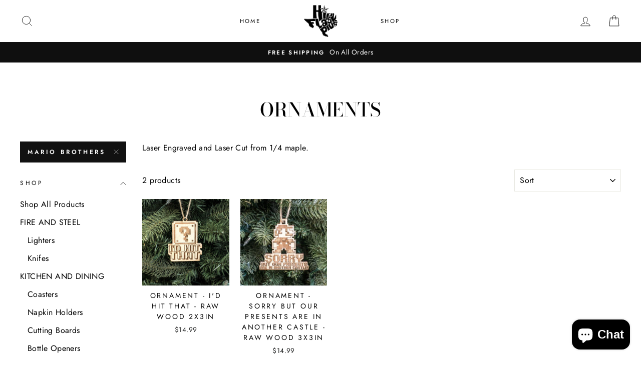

--- FILE ---
content_type: text/html; charset=utf-8
request_url: https://www.hipflaskplus.com/collections/ornaments/mario-brothers
body_size: 45754
content:
<!doctype html>
<html class="no-js" lang="en">
  <head>
    <meta name="google-site-verification" content="_reeRuV_xD97UBjNfLbMPUOdcuFEexahdpqgBsV-43I" />
    <meta charset="utf-8">
    <meta http-equiv="X-UA-Compatible" content="IE=edge,chrome=1">
    <meta name="viewport" content="width=device-width,initial-scale=1">
    <meta name="theme-color" content="#111111">
    <link rel="canonical" href="https://www.hipflaskplus.com/collections/ornaments/mario-brothers">
    <meta name="format-detection" content="telephone=no"><link rel="shortcut icon" href="//www.hipflaskplus.com/cdn/shop/files/BUNNY_Logo_NEW_32x32.jpg?v=1613756656" type="image/png" />
    <title>Ornaments
 &ndash; Tagged &quot;mario brothers&quot;&ndash; HipFlaskPlus
</title><meta name="description" content="Laser Engraved and Laser Cut from 1/4 maple."><meta property="og:site_name" content="HipFlaskPlus">
  <meta property="og:url" content="https://www.hipflaskplus.com/collections/ornaments/mario-brothers">
  <meta property="og:title" content="Ornaments">
  <meta property="og:type" content="website">
  <meta property="og:description" content="Laser Engraved and Laser Cut from 1/4 maple."><meta property="og:image" content="http://www.hipflaskplus.com/cdn/shop/collections/Custom_Ornament_1200x630.jpg?v=1759790078">
  <meta property="og:image:secure_url" content="https://www.hipflaskplus.com/cdn/shop/collections/Custom_Ornament_1200x630.jpg?v=1759790078">
  <meta name="twitter:site" content="@HipFlaskPlus">
  <meta name="twitter:card" content="summary_large_image">
  <meta name="twitter:title" content="Ornaments">
  <meta name="twitter:description" content="Laser Engraved and Laser Cut from 1/4 maple.">


    <style data-shopify>
  @font-face {
  font-family: "Bodoni Moda";
  font-weight: 500;
  font-style: normal;
  src: url("//www.hipflaskplus.com/cdn/fonts/bodoni_moda/bodonimoda_n5.36d0da1db617c453fb46e8089790ab6dc72c2356.woff2") format("woff2"),
       url("//www.hipflaskplus.com/cdn/fonts/bodoni_moda/bodonimoda_n5.40f612bab009769f87511096f185d9228ad3baa3.woff") format("woff");
}

  @font-face {
  font-family: Jost;
  font-weight: 400;
  font-style: normal;
  src: url("//www.hipflaskplus.com/cdn/fonts/jost/jost_n4.d47a1b6347ce4a4c9f437608011273009d91f2b7.woff2") format("woff2"),
       url("//www.hipflaskplus.com/cdn/fonts/jost/jost_n4.791c46290e672b3f85c3d1c651ef2efa3819eadd.woff") format("woff");
}


  @font-face {
  font-family: Jost;
  font-weight: 600;
  font-style: normal;
  src: url("//www.hipflaskplus.com/cdn/fonts/jost/jost_n6.ec1178db7a7515114a2d84e3dd680832b7af8b99.woff2") format("woff2"),
       url("//www.hipflaskplus.com/cdn/fonts/jost/jost_n6.b1178bb6bdd3979fef38e103a3816f6980aeaff9.woff") format("woff");
}

  @font-face {
  font-family: Jost;
  font-weight: 400;
  font-style: italic;
  src: url("//www.hipflaskplus.com/cdn/fonts/jost/jost_i4.b690098389649750ada222b9763d55796c5283a5.woff2") format("woff2"),
       url("//www.hipflaskplus.com/cdn/fonts/jost/jost_i4.fd766415a47e50b9e391ae7ec04e2ae25e7e28b0.woff") format("woff");
}

  @font-face {
  font-family: Jost;
  font-weight: 600;
  font-style: italic;
  src: url("//www.hipflaskplus.com/cdn/fonts/jost/jost_i6.9af7e5f39e3a108c08f24047a4276332d9d7b85e.woff2") format("woff2"),
       url("//www.hipflaskplus.com/cdn/fonts/jost/jost_i6.2bf310262638f998ed206777ce0b9a3b98b6fe92.woff") format("woff");
}

</style>

    <link href="//www.hipflaskplus.com/cdn/shop/t/7/assets/theme.scss.css?v=147672551400685480731759259444" rel="stylesheet" type="text/css" media="all" />
    <link href="//www.hipflaskplus.com/cdn/shop/t/7/assets/custom.css?v=179089991864492202051578315319" rel="stylesheet" type="text/css" media="all" />

    <style data-shopify>
    .collection-item__title {
    font-size: 14.4px;
    }

    @media screen and (min-width: 769px) {
    .collection-item__title {
    font-size: 18px;
    }
    }
    </style>

    <script>
      document.documentElement.className = document.documentElement.className.replace('no-js', 'js');

      window.theme = window.theme || {};
      theme.strings = {
        addToCart: "Add to cart",
        soldOut: "Sold Out",
        unavailable: "Unavailable",
        stockLabel: "Only [count] items in stock!",
        willNotShipUntil: "Will not ship until [date]",
        willBeInStockAfter: "Will be in stock after [date]",
        waitingForStock: "Inventory on the way",
        savePrice: "Save [saved_amount]",
        cartEmpty: "Your cart is currently empty.",
        cartTermsConfirmation: "You must agree with the terms and conditions of sales to check out"
      };
      theme.settings = {
        dynamicVariantsEnable: true,
        dynamicVariantType: "button",
        cartType: "drawer",
        currenciesEnabled: true,
        nativeMultiCurrency: 106 > 1 ? true : false,
        moneyFormat: "${{amount}}",
        saveType: "dollar",
        recentlyViewedEnabled: false,
        inventoryThreshold: 10,
        quickView: false,
        themeName: 'Impulse',
        themeVersion: "2.4.0"
      };
    </script>

    <script>window.performance && window.performance.mark && window.performance.mark('shopify.content_for_header.start');</script><meta name="google-site-verification" content="_reeRuV_xD97UBjNfLbMPUOdcuFEexahdpqgBsV-43I">
<meta name="facebook-domain-verification" content="vzjtnsow7p0o3muquoc5008oh3822x">
<meta id="shopify-digital-wallet" name="shopify-digital-wallet" content="/24565547068/digital_wallets/dialog">
<meta name="shopify-checkout-api-token" content="9a8b514a66e2610f08ff6b4673a3e8d4">
<meta id="in-context-paypal-metadata" data-shop-id="24565547068" data-venmo-supported="false" data-environment="production" data-locale="en_US" data-paypal-v4="true" data-currency="USD">
<link rel="alternate" type="application/atom+xml" title="Feed" href="/collections/ornaments/mario-brothers.atom" />
<link rel="alternate" type="application/json+oembed" href="https://www.hipflaskplus.com/collections/ornaments/mario-brothers.oembed">
<script async="async" src="/checkouts/internal/preloads.js?locale=en-US"></script>
<link rel="preconnect" href="https://shop.app" crossorigin="anonymous">
<script async="async" src="https://shop.app/checkouts/internal/preloads.js?locale=en-US&shop_id=24565547068" crossorigin="anonymous"></script>
<script id="apple-pay-shop-capabilities" type="application/json">{"shopId":24565547068,"countryCode":"US","currencyCode":"USD","merchantCapabilities":["supports3DS"],"merchantId":"gid:\/\/shopify\/Shop\/24565547068","merchantName":"HipFlaskPlus","requiredBillingContactFields":["postalAddress","email","phone"],"requiredShippingContactFields":["postalAddress","email","phone"],"shippingType":"shipping","supportedNetworks":["visa","masterCard","amex","discover","elo","jcb"],"total":{"type":"pending","label":"HipFlaskPlus","amount":"1.00"},"shopifyPaymentsEnabled":true,"supportsSubscriptions":true}</script>
<script id="shopify-features" type="application/json">{"accessToken":"9a8b514a66e2610f08ff6b4673a3e8d4","betas":["rich-media-storefront-analytics"],"domain":"www.hipflaskplus.com","predictiveSearch":true,"shopId":24565547068,"locale":"en"}</script>
<script>var Shopify = Shopify || {};
Shopify.shop = "hipflaskplus.myshopify.com";
Shopify.locale = "en";
Shopify.currency = {"active":"USD","rate":"1.0"};
Shopify.country = "US";
Shopify.theme = {"name":"Impulse-ced","id":79012266102,"schema_name":"Impulse","schema_version":"2.4.0","theme_store_id":857,"role":"main"};
Shopify.theme.handle = "null";
Shopify.theme.style = {"id":null,"handle":null};
Shopify.cdnHost = "www.hipflaskplus.com/cdn";
Shopify.routes = Shopify.routes || {};
Shopify.routes.root = "/";</script>
<script type="module">!function(o){(o.Shopify=o.Shopify||{}).modules=!0}(window);</script>
<script>!function(o){function n(){var o=[];function n(){o.push(Array.prototype.slice.apply(arguments))}return n.q=o,n}var t=o.Shopify=o.Shopify||{};t.loadFeatures=n(),t.autoloadFeatures=n()}(window);</script>
<script>
  window.ShopifyPay = window.ShopifyPay || {};
  window.ShopifyPay.apiHost = "shop.app\/pay";
  window.ShopifyPay.redirectState = null;
</script>
<script id="shop-js-analytics" type="application/json">{"pageType":"collection"}</script>
<script defer="defer" async type="module" src="//www.hipflaskplus.com/cdn/shopifycloud/shop-js/modules/v2/client.init-shop-cart-sync_C5BV16lS.en.esm.js"></script>
<script defer="defer" async type="module" src="//www.hipflaskplus.com/cdn/shopifycloud/shop-js/modules/v2/chunk.common_CygWptCX.esm.js"></script>
<script type="module">
  await import("//www.hipflaskplus.com/cdn/shopifycloud/shop-js/modules/v2/client.init-shop-cart-sync_C5BV16lS.en.esm.js");
await import("//www.hipflaskplus.com/cdn/shopifycloud/shop-js/modules/v2/chunk.common_CygWptCX.esm.js");

  window.Shopify.SignInWithShop?.initShopCartSync?.({"fedCMEnabled":true,"windoidEnabled":true});

</script>
<script>
  window.Shopify = window.Shopify || {};
  if (!window.Shopify.featureAssets) window.Shopify.featureAssets = {};
  window.Shopify.featureAssets['shop-js'] = {"shop-cart-sync":["modules/v2/client.shop-cart-sync_ZFArdW7E.en.esm.js","modules/v2/chunk.common_CygWptCX.esm.js"],"init-fed-cm":["modules/v2/client.init-fed-cm_CmiC4vf6.en.esm.js","modules/v2/chunk.common_CygWptCX.esm.js"],"shop-button":["modules/v2/client.shop-button_tlx5R9nI.en.esm.js","modules/v2/chunk.common_CygWptCX.esm.js"],"shop-cash-offers":["modules/v2/client.shop-cash-offers_DOA2yAJr.en.esm.js","modules/v2/chunk.common_CygWptCX.esm.js","modules/v2/chunk.modal_D71HUcav.esm.js"],"init-windoid":["modules/v2/client.init-windoid_sURxWdc1.en.esm.js","modules/v2/chunk.common_CygWptCX.esm.js"],"shop-toast-manager":["modules/v2/client.shop-toast-manager_ClPi3nE9.en.esm.js","modules/v2/chunk.common_CygWptCX.esm.js"],"init-shop-email-lookup-coordinator":["modules/v2/client.init-shop-email-lookup-coordinator_B8hsDcYM.en.esm.js","modules/v2/chunk.common_CygWptCX.esm.js"],"init-shop-cart-sync":["modules/v2/client.init-shop-cart-sync_C5BV16lS.en.esm.js","modules/v2/chunk.common_CygWptCX.esm.js"],"avatar":["modules/v2/client.avatar_BTnouDA3.en.esm.js"],"pay-button":["modules/v2/client.pay-button_FdsNuTd3.en.esm.js","modules/v2/chunk.common_CygWptCX.esm.js"],"init-customer-accounts":["modules/v2/client.init-customer-accounts_DxDtT_ad.en.esm.js","modules/v2/client.shop-login-button_C5VAVYt1.en.esm.js","modules/v2/chunk.common_CygWptCX.esm.js","modules/v2/chunk.modal_D71HUcav.esm.js"],"init-shop-for-new-customer-accounts":["modules/v2/client.init-shop-for-new-customer-accounts_ChsxoAhi.en.esm.js","modules/v2/client.shop-login-button_C5VAVYt1.en.esm.js","modules/v2/chunk.common_CygWptCX.esm.js","modules/v2/chunk.modal_D71HUcav.esm.js"],"shop-login-button":["modules/v2/client.shop-login-button_C5VAVYt1.en.esm.js","modules/v2/chunk.common_CygWptCX.esm.js","modules/v2/chunk.modal_D71HUcav.esm.js"],"init-customer-accounts-sign-up":["modules/v2/client.init-customer-accounts-sign-up_CPSyQ0Tj.en.esm.js","modules/v2/client.shop-login-button_C5VAVYt1.en.esm.js","modules/v2/chunk.common_CygWptCX.esm.js","modules/v2/chunk.modal_D71HUcav.esm.js"],"shop-follow-button":["modules/v2/client.shop-follow-button_Cva4Ekp9.en.esm.js","modules/v2/chunk.common_CygWptCX.esm.js","modules/v2/chunk.modal_D71HUcav.esm.js"],"checkout-modal":["modules/v2/client.checkout-modal_BPM8l0SH.en.esm.js","modules/v2/chunk.common_CygWptCX.esm.js","modules/v2/chunk.modal_D71HUcav.esm.js"],"lead-capture":["modules/v2/client.lead-capture_Bi8yE_yS.en.esm.js","modules/v2/chunk.common_CygWptCX.esm.js","modules/v2/chunk.modal_D71HUcav.esm.js"],"shop-login":["modules/v2/client.shop-login_D6lNrXab.en.esm.js","modules/v2/chunk.common_CygWptCX.esm.js","modules/v2/chunk.modal_D71HUcav.esm.js"],"payment-terms":["modules/v2/client.payment-terms_CZxnsJam.en.esm.js","modules/v2/chunk.common_CygWptCX.esm.js","modules/v2/chunk.modal_D71HUcav.esm.js"]};
</script>
<script>(function() {
  var isLoaded = false;
  function asyncLoad() {
    if (isLoaded) return;
    isLoaded = true;
    var urls = ["https:\/\/pintrify.com\/js\/shopify\/bundle.min.js?shop=hipflaskplus.myshopify.com","\/\/shopify.privy.com\/widget.js?shop=hipflaskplus.myshopify.com"];
    for (var i = 0; i < urls.length; i++) {
      var s = document.createElement('script');
      s.type = 'text/javascript';
      s.async = true;
      s.src = urls[i];
      var x = document.getElementsByTagName('script')[0];
      x.parentNode.insertBefore(s, x);
    }
  };
  if(window.attachEvent) {
    window.attachEvent('onload', asyncLoad);
  } else {
    window.addEventListener('load', asyncLoad, false);
  }
})();</script>
<script id="__st">var __st={"a":24565547068,"offset":-21600,"reqid":"5774d0c2-a69c-4904-beac-9f9c5253f52d-1768724342","pageurl":"www.hipflaskplus.com\/collections\/ornaments\/mario-brothers","u":"8edf4d8a04d9","p":"collection","rtyp":"collection","rid":131982065724};</script>
<script>window.ShopifyPaypalV4VisibilityTracking = true;</script>
<script id="captcha-bootstrap">!function(){'use strict';const t='contact',e='account',n='new_comment',o=[[t,t],['blogs',n],['comments',n],[t,'customer']],c=[[e,'customer_login'],[e,'guest_login'],[e,'recover_customer_password'],[e,'create_customer']],r=t=>t.map((([t,e])=>`form[action*='/${t}']:not([data-nocaptcha='true']) input[name='form_type'][value='${e}']`)).join(','),a=t=>()=>t?[...document.querySelectorAll(t)].map((t=>t.form)):[];function s(){const t=[...o],e=r(t);return a(e)}const i='password',u='form_key',d=['recaptcha-v3-token','g-recaptcha-response','h-captcha-response',i],f=()=>{try{return window.sessionStorage}catch{return}},m='__shopify_v',_=t=>t.elements[u];function p(t,e,n=!1){try{const o=window.sessionStorage,c=JSON.parse(o.getItem(e)),{data:r}=function(t){const{data:e,action:n}=t;return t[m]||n?{data:e,action:n}:{data:t,action:n}}(c);for(const[e,n]of Object.entries(r))t.elements[e]&&(t.elements[e].value=n);n&&o.removeItem(e)}catch(o){console.error('form repopulation failed',{error:o})}}const l='form_type',E='cptcha';function T(t){t.dataset[E]=!0}const w=window,h=w.document,L='Shopify',v='ce_forms',y='captcha';let A=!1;((t,e)=>{const n=(g='f06e6c50-85a8-45c8-87d0-21a2b65856fe',I='https://cdn.shopify.com/shopifycloud/storefront-forms-hcaptcha/ce_storefront_forms_captcha_hcaptcha.v1.5.2.iife.js',D={infoText:'Protected by hCaptcha',privacyText:'Privacy',termsText:'Terms'},(t,e,n)=>{const o=w[L][v],c=o.bindForm;if(c)return c(t,g,e,D).then(n);var r;o.q.push([[t,g,e,D],n]),r=I,A||(h.body.append(Object.assign(h.createElement('script'),{id:'captcha-provider',async:!0,src:r})),A=!0)});var g,I,D;w[L]=w[L]||{},w[L][v]=w[L][v]||{},w[L][v].q=[],w[L][y]=w[L][y]||{},w[L][y].protect=function(t,e){n(t,void 0,e),T(t)},Object.freeze(w[L][y]),function(t,e,n,w,h,L){const[v,y,A,g]=function(t,e,n){const i=e?o:[],u=t?c:[],d=[...i,...u],f=r(d),m=r(i),_=r(d.filter((([t,e])=>n.includes(e))));return[a(f),a(m),a(_),s()]}(w,h,L),I=t=>{const e=t.target;return e instanceof HTMLFormElement?e:e&&e.form},D=t=>v().includes(t);t.addEventListener('submit',(t=>{const e=I(t);if(!e)return;const n=D(e)&&!e.dataset.hcaptchaBound&&!e.dataset.recaptchaBound,o=_(e),c=g().includes(e)&&(!o||!o.value);(n||c)&&t.preventDefault(),c&&!n&&(function(t){try{if(!f())return;!function(t){const e=f();if(!e)return;const n=_(t);if(!n)return;const o=n.value;o&&e.removeItem(o)}(t);const e=Array.from(Array(32),(()=>Math.random().toString(36)[2])).join('');!function(t,e){_(t)||t.append(Object.assign(document.createElement('input'),{type:'hidden',name:u})),t.elements[u].value=e}(t,e),function(t,e){const n=f();if(!n)return;const o=[...t.querySelectorAll(`input[type='${i}']`)].map((({name:t})=>t)),c=[...d,...o],r={};for(const[a,s]of new FormData(t).entries())c.includes(a)||(r[a]=s);n.setItem(e,JSON.stringify({[m]:1,action:t.action,data:r}))}(t,e)}catch(e){console.error('failed to persist form',e)}}(e),e.submit())}));const S=(t,e)=>{t&&!t.dataset[E]&&(n(t,e.some((e=>e===t))),T(t))};for(const o of['focusin','change'])t.addEventListener(o,(t=>{const e=I(t);D(e)&&S(e,y())}));const B=e.get('form_key'),M=e.get(l),P=B&&M;t.addEventListener('DOMContentLoaded',(()=>{const t=y();if(P)for(const e of t)e.elements[l].value===M&&p(e,B);[...new Set([...A(),...v().filter((t=>'true'===t.dataset.shopifyCaptcha))])].forEach((e=>S(e,t)))}))}(h,new URLSearchParams(w.location.search),n,t,e,['guest_login'])})(!0,!0)}();</script>
<script integrity="sha256-4kQ18oKyAcykRKYeNunJcIwy7WH5gtpwJnB7kiuLZ1E=" data-source-attribution="shopify.loadfeatures" defer="defer" src="//www.hipflaskplus.com/cdn/shopifycloud/storefront/assets/storefront/load_feature-a0a9edcb.js" crossorigin="anonymous"></script>
<script crossorigin="anonymous" defer="defer" src="//www.hipflaskplus.com/cdn/shopifycloud/storefront/assets/shopify_pay/storefront-65b4c6d7.js?v=20250812"></script>
<script data-source-attribution="shopify.dynamic_checkout.dynamic.init">var Shopify=Shopify||{};Shopify.PaymentButton=Shopify.PaymentButton||{isStorefrontPortableWallets:!0,init:function(){window.Shopify.PaymentButton.init=function(){};var t=document.createElement("script");t.src="https://www.hipflaskplus.com/cdn/shopifycloud/portable-wallets/latest/portable-wallets.en.js",t.type="module",document.head.appendChild(t)}};
</script>
<script data-source-attribution="shopify.dynamic_checkout.buyer_consent">
  function portableWalletsHideBuyerConsent(e){var t=document.getElementById("shopify-buyer-consent"),n=document.getElementById("shopify-subscription-policy-button");t&&n&&(t.classList.add("hidden"),t.setAttribute("aria-hidden","true"),n.removeEventListener("click",e))}function portableWalletsShowBuyerConsent(e){var t=document.getElementById("shopify-buyer-consent"),n=document.getElementById("shopify-subscription-policy-button");t&&n&&(t.classList.remove("hidden"),t.removeAttribute("aria-hidden"),n.addEventListener("click",e))}window.Shopify?.PaymentButton&&(window.Shopify.PaymentButton.hideBuyerConsent=portableWalletsHideBuyerConsent,window.Shopify.PaymentButton.showBuyerConsent=portableWalletsShowBuyerConsent);
</script>
<script data-source-attribution="shopify.dynamic_checkout.cart.bootstrap">document.addEventListener("DOMContentLoaded",(function(){function t(){return document.querySelector("shopify-accelerated-checkout-cart, shopify-accelerated-checkout")}if(t())Shopify.PaymentButton.init();else{new MutationObserver((function(e,n){t()&&(Shopify.PaymentButton.init(),n.disconnect())})).observe(document.body,{childList:!0,subtree:!0})}}));
</script>
<script id='scb4127' type='text/javascript' async='' src='https://www.hipflaskplus.com/cdn/shopifycloud/privacy-banner/storefront-banner.js'></script><link id="shopify-accelerated-checkout-styles" rel="stylesheet" media="screen" href="https://www.hipflaskplus.com/cdn/shopifycloud/portable-wallets/latest/accelerated-checkout-backwards-compat.css" crossorigin="anonymous">
<style id="shopify-accelerated-checkout-cart">
        #shopify-buyer-consent {
  margin-top: 1em;
  display: inline-block;
  width: 100%;
}

#shopify-buyer-consent.hidden {
  display: none;
}

#shopify-subscription-policy-button {
  background: none;
  border: none;
  padding: 0;
  text-decoration: underline;
  font-size: inherit;
  cursor: pointer;
}

#shopify-subscription-policy-button::before {
  box-shadow: none;
}

      </style>

<script>window.performance && window.performance.mark && window.performance.mark('shopify.content_for_header.end');</script>

<script>
    window.BOLD = window.BOLD || {};
    window.BOLD.options = {settings: {v1_variant_mode : true, hybrid_fix_auto_insert_inputs: true}};
</script>
<script>window.BOLD = window.BOLD || {};
    window.BOLD.common = window.BOLD.common || {};
    window.BOLD.common.Shopify = window.BOLD.common.Shopify || {};
    window.BOLD.common.Shopify.shop = {
      domain: 'www.hipflaskplus.com',
      permanent_domain: 'hipflaskplus.myshopify.com',
      url: 'https://www.hipflaskplus.com',
      secure_url: 'https://www.hipflaskplus.com',
      money_format: "${{amount}}",
      currency: "USD"
    };
    window.BOLD.common.Shopify.customer = {
      id: null,
      tags: null,
    };
    window.BOLD.common.Shopify.cart = {"note":null,"attributes":{},"original_total_price":0,"total_price":0,"total_discount":0,"total_weight":0.0,"item_count":0,"items":[],"requires_shipping":false,"currency":"USD","items_subtotal_price":0,"cart_level_discount_applications":[],"checkout_charge_amount":0};
    window.BOLD.common.template = 'collection';window.BOLD.common.Shopify.formatMoney = function(money, format) {
        function n(t, e) {
            return "undefined" == typeof t ? e : t
        }
        function r(t, e, r, i) {
            if (e = n(e, 2),
                r = n(r, ","),
                i = n(i, "."),
            isNaN(t) || null == t)
                return 0;
            t = (t / 100).toFixed(e);
            var o = t.split(".")
                , a = o[0].replace(/(\d)(?=(\d\d\d)+(?!\d))/g, "$1" + r)
                , s = o[1] ? i + o[1] : "";
            return a + s
        }
        "string" == typeof money && (money = money.replace(".", ""));
        var i = ""
            , o = /\{\{\s*(\w+)\s*\}\}/
            , a = format || window.BOLD.common.Shopify.shop.money_format || window.Shopify.money_format || "$ {{ amount }}";
        switch (a.match(o)[1]) {
            case "amount":
                i = r(money, 2, ",", ".");
                break;
            case "amount_no_decimals":
                i = r(money, 0, ",", ".");
                break;
            case "amount_with_comma_separator":
                i = r(money, 2, ".", ",");
                break;
            case "amount_no_decimals_with_comma_separator":
                i = r(money, 0, ".", ",");
                break;
            case "amount_with_space_separator":
                i = r(money, 2, " ", ",");
                break;
            case "amount_no_decimals_with_space_separator":
                i = r(money, 0, " ", ",");
                break;
            case "amount_with_apostrophe_separator":
                i = r(money, 2, "'", ".");
                break;
        }
        return a.replace(o, i);
    };
    window.BOLD.common.Shopify.saveProduct = function (handle, product) {
      if (typeof handle === 'string' && typeof window.BOLD.common.Shopify.products[handle] === 'undefined') {
        if (typeof product === 'number') {
          window.BOLD.common.Shopify.handles[product] = handle;
          product = { id: product };
        }
        window.BOLD.common.Shopify.products[handle] = product;
      }
    };
    window.BOLD.common.Shopify.saveVariant = function (variant_id, variant) {
      if (typeof variant_id === 'number' && typeof window.BOLD.common.Shopify.variants[variant_id] === 'undefined') {
        window.BOLD.common.Shopify.variants[variant_id] = variant;
      }
    };window.BOLD.common.Shopify.products = window.BOLD.common.Shopify.products || {};
    window.BOLD.common.Shopify.variants = window.BOLD.common.Shopify.variants || {};
    window.BOLD.common.Shopify.handles = window.BOLD.common.Shopify.handles || {};window.BOLD.common.Shopify.saveProduct(null, null);window.BOLD.apps_installed = {"Product Options":2} || {};window.BOLD.common.Shopify.saveProduct("ornamentidhith", 3679575113788);window.BOLD.common.Shopify.saveVariant(28565724627004, { product_id: 3679575113788, product_handle: "ornamentidhith", price: 1499, group_id: '', csp_metafield: {}});window.BOLD.common.Shopify.saveProduct("ornamentsorrybutourpresentsare", 3679581929532);window.BOLD.common.Shopify.saveVariant(28565738487868, { product_id: 3679581929532, product_handle: "ornamentsorrybutourpresentsare", price: 1499, group_id: '', csp_metafield: {}});window.BOLD.common.Shopify.metafields = window.BOLD.common.Shopify.metafields || {};window.BOLD.common.Shopify.metafields["bold_rp"] = {};window.BOLD.common.Shopify.metafields["bold_csp_defaults"] = {};window.BOLD.common.cacheParams = window.BOLD.common.cacheParams || {};
    window.BOLD.common.cacheParams.options = 1667970124;
</script>

<script>
    window.BOLD.common.cacheParams.options = 1768688870;
</script>
<link href="//www.hipflaskplus.com/cdn/shop/t/7/assets/bold-options.css?v=66567144274661389211761094325" rel="stylesheet" type="text/css" media="all" />
<script defer src="https://options.shopapps.site/js/options.js"></script>
<script src="//www.hipflaskplus.com/cdn/shop/t/7/assets/vendor-scripts-v4.js" defer="defer"></script>

    
    
    <link rel="stylesheet" href="//www.hipflaskplus.com/cdn/shop/t/7/assets/currency-flags.css?v=181435589408837082811573137430">
    

    <script src="//www.hipflaskplus.com/cdn/shop/t/7/assets/theme.js?v=150172358324008716781576856721" defer="defer"></script><link href="//www.hipflaskplus.com/cdn/shop/t/7/assets/paymentfont.scss.css?v=15924" rel="stylesheet" type="text/css" media="all" />
    
<!-- Global site tag (gtag.js) - AdWords:1009682289 -->
<script async src="https://www.googletagmanager.com/gtag/js?id=AW-1009682289"></script>
<script>
 window.dataLayer = window.dataLayer || [];
 function gtag(){dataLayer.push(arguments);}
 gtag('js', new Date());

gtag('config', 'AW-1009682289');
</script>

<script>
 gtag('event', 'page_view', {
 'send_to': 'AW-1009682289',
 'ecomm_pagetype': 'category'
 });
</script>


  

<link href="https://cdn.shopify.com/extensions/019bc605-e7da-79a8-ac8e-fb95554cd6dd/appio-reviews-537/assets/appio-reviews.min.css" rel="stylesheet" type="text/css" media="all">
<script src="https://cdn.shopify.com/extensions/7bc9bb47-adfa-4267-963e-cadee5096caf/inbox-1252/assets/inbox-chat-loader.js" type="text/javascript" defer="defer"></script>
<link href="https://monorail-edge.shopifysvc.com" rel="dns-prefetch">
<script>(function(){if ("sendBeacon" in navigator && "performance" in window) {try {var session_token_from_headers = performance.getEntriesByType('navigation')[0].serverTiming.find(x => x.name == '_s').description;} catch {var session_token_from_headers = undefined;}var session_cookie_matches = document.cookie.match(/_shopify_s=([^;]*)/);var session_token_from_cookie = session_cookie_matches && session_cookie_matches.length === 2 ? session_cookie_matches[1] : "";var session_token = session_token_from_headers || session_token_from_cookie || "";function handle_abandonment_event(e) {var entries = performance.getEntries().filter(function(entry) {return /monorail-edge.shopifysvc.com/.test(entry.name);});if (!window.abandonment_tracked && entries.length === 0) {window.abandonment_tracked = true;var currentMs = Date.now();var navigation_start = performance.timing.navigationStart;var payload = {shop_id: 24565547068,url: window.location.href,navigation_start,duration: currentMs - navigation_start,session_token,page_type: "collection"};window.navigator.sendBeacon("https://monorail-edge.shopifysvc.com/v1/produce", JSON.stringify({schema_id: "online_store_buyer_site_abandonment/1.1",payload: payload,metadata: {event_created_at_ms: currentMs,event_sent_at_ms: currentMs}}));}}window.addEventListener('pagehide', handle_abandonment_event);}}());</script>
<script id="web-pixels-manager-setup">(function e(e,d,r,n,o){if(void 0===o&&(o={}),!Boolean(null===(a=null===(i=window.Shopify)||void 0===i?void 0:i.analytics)||void 0===a?void 0:a.replayQueue)){var i,a;window.Shopify=window.Shopify||{};var t=window.Shopify;t.analytics=t.analytics||{};var s=t.analytics;s.replayQueue=[],s.publish=function(e,d,r){return s.replayQueue.push([e,d,r]),!0};try{self.performance.mark("wpm:start")}catch(e){}var l=function(){var e={modern:/Edge?\/(1{2}[4-9]|1[2-9]\d|[2-9]\d{2}|\d{4,})\.\d+(\.\d+|)|Firefox\/(1{2}[4-9]|1[2-9]\d|[2-9]\d{2}|\d{4,})\.\d+(\.\d+|)|Chrom(ium|e)\/(9{2}|\d{3,})\.\d+(\.\d+|)|(Maci|X1{2}).+ Version\/(15\.\d+|(1[6-9]|[2-9]\d|\d{3,})\.\d+)([,.]\d+|)( \(\w+\)|)( Mobile\/\w+|) Safari\/|Chrome.+OPR\/(9{2}|\d{3,})\.\d+\.\d+|(CPU[ +]OS|iPhone[ +]OS|CPU[ +]iPhone|CPU IPhone OS|CPU iPad OS)[ +]+(15[._]\d+|(1[6-9]|[2-9]\d|\d{3,})[._]\d+)([._]\d+|)|Android:?[ /-](13[3-9]|1[4-9]\d|[2-9]\d{2}|\d{4,})(\.\d+|)(\.\d+|)|Android.+Firefox\/(13[5-9]|1[4-9]\d|[2-9]\d{2}|\d{4,})\.\d+(\.\d+|)|Android.+Chrom(ium|e)\/(13[3-9]|1[4-9]\d|[2-9]\d{2}|\d{4,})\.\d+(\.\d+|)|SamsungBrowser\/([2-9]\d|\d{3,})\.\d+/,legacy:/Edge?\/(1[6-9]|[2-9]\d|\d{3,})\.\d+(\.\d+|)|Firefox\/(5[4-9]|[6-9]\d|\d{3,})\.\d+(\.\d+|)|Chrom(ium|e)\/(5[1-9]|[6-9]\d|\d{3,})\.\d+(\.\d+|)([\d.]+$|.*Safari\/(?![\d.]+ Edge\/[\d.]+$))|(Maci|X1{2}).+ Version\/(10\.\d+|(1[1-9]|[2-9]\d|\d{3,})\.\d+)([,.]\d+|)( \(\w+\)|)( Mobile\/\w+|) Safari\/|Chrome.+OPR\/(3[89]|[4-9]\d|\d{3,})\.\d+\.\d+|(CPU[ +]OS|iPhone[ +]OS|CPU[ +]iPhone|CPU IPhone OS|CPU iPad OS)[ +]+(10[._]\d+|(1[1-9]|[2-9]\d|\d{3,})[._]\d+)([._]\d+|)|Android:?[ /-](13[3-9]|1[4-9]\d|[2-9]\d{2}|\d{4,})(\.\d+|)(\.\d+|)|Mobile Safari.+OPR\/([89]\d|\d{3,})\.\d+\.\d+|Android.+Firefox\/(13[5-9]|1[4-9]\d|[2-9]\d{2}|\d{4,})\.\d+(\.\d+|)|Android.+Chrom(ium|e)\/(13[3-9]|1[4-9]\d|[2-9]\d{2}|\d{4,})\.\d+(\.\d+|)|Android.+(UC? ?Browser|UCWEB|U3)[ /]?(15\.([5-9]|\d{2,})|(1[6-9]|[2-9]\d|\d{3,})\.\d+)\.\d+|SamsungBrowser\/(5\.\d+|([6-9]|\d{2,})\.\d+)|Android.+MQ{2}Browser\/(14(\.(9|\d{2,})|)|(1[5-9]|[2-9]\d|\d{3,})(\.\d+|))(\.\d+|)|K[Aa][Ii]OS\/(3\.\d+|([4-9]|\d{2,})\.\d+)(\.\d+|)/},d=e.modern,r=e.legacy,n=navigator.userAgent;return n.match(d)?"modern":n.match(r)?"legacy":"unknown"}(),u="modern"===l?"modern":"legacy",c=(null!=n?n:{modern:"",legacy:""})[u],f=function(e){return[e.baseUrl,"/wpm","/b",e.hashVersion,"modern"===e.buildTarget?"m":"l",".js"].join("")}({baseUrl:d,hashVersion:r,buildTarget:u}),m=function(e){var d=e.version,r=e.bundleTarget,n=e.surface,o=e.pageUrl,i=e.monorailEndpoint;return{emit:function(e){var a=e.status,t=e.errorMsg,s=(new Date).getTime(),l=JSON.stringify({metadata:{event_sent_at_ms:s},events:[{schema_id:"web_pixels_manager_load/3.1",payload:{version:d,bundle_target:r,page_url:o,status:a,surface:n,error_msg:t},metadata:{event_created_at_ms:s}}]});if(!i)return console&&console.warn&&console.warn("[Web Pixels Manager] No Monorail endpoint provided, skipping logging."),!1;try{return self.navigator.sendBeacon.bind(self.navigator)(i,l)}catch(e){}var u=new XMLHttpRequest;try{return u.open("POST",i,!0),u.setRequestHeader("Content-Type","text/plain"),u.send(l),!0}catch(e){return console&&console.warn&&console.warn("[Web Pixels Manager] Got an unhandled error while logging to Monorail."),!1}}}}({version:r,bundleTarget:l,surface:e.surface,pageUrl:self.location.href,monorailEndpoint:e.monorailEndpoint});try{o.browserTarget=l,function(e){var d=e.src,r=e.async,n=void 0===r||r,o=e.onload,i=e.onerror,a=e.sri,t=e.scriptDataAttributes,s=void 0===t?{}:t,l=document.createElement("script"),u=document.querySelector("head"),c=document.querySelector("body");if(l.async=n,l.src=d,a&&(l.integrity=a,l.crossOrigin="anonymous"),s)for(var f in s)if(Object.prototype.hasOwnProperty.call(s,f))try{l.dataset[f]=s[f]}catch(e){}if(o&&l.addEventListener("load",o),i&&l.addEventListener("error",i),u)u.appendChild(l);else{if(!c)throw new Error("Did not find a head or body element to append the script");c.appendChild(l)}}({src:f,async:!0,onload:function(){if(!function(){var e,d;return Boolean(null===(d=null===(e=window.Shopify)||void 0===e?void 0:e.analytics)||void 0===d?void 0:d.initialized)}()){var d=window.webPixelsManager.init(e)||void 0;if(d){var r=window.Shopify.analytics;r.replayQueue.forEach((function(e){var r=e[0],n=e[1],o=e[2];d.publishCustomEvent(r,n,o)})),r.replayQueue=[],r.publish=d.publishCustomEvent,r.visitor=d.visitor,r.initialized=!0}}},onerror:function(){return m.emit({status:"failed",errorMsg:"".concat(f," has failed to load")})},sri:function(e){var d=/^sha384-[A-Za-z0-9+/=]+$/;return"string"==typeof e&&d.test(e)}(c)?c:"",scriptDataAttributes:o}),m.emit({status:"loading"})}catch(e){m.emit({status:"failed",errorMsg:(null==e?void 0:e.message)||"Unknown error"})}}})({shopId: 24565547068,storefrontBaseUrl: "https://www.hipflaskplus.com",extensionsBaseUrl: "https://extensions.shopifycdn.com/cdn/shopifycloud/web-pixels-manager",monorailEndpoint: "https://monorail-edge.shopifysvc.com/unstable/produce_batch",surface: "storefront-renderer",enabledBetaFlags: ["2dca8a86"],webPixelsConfigList: [{"id":"1427341544","configuration":"{\"clickstreamId\":\"61c9e967-a0ab-42a0-8cf1-308aec5739f6\"}","eventPayloadVersion":"v1","runtimeContext":"STRICT","scriptVersion":"63feaf60c604f4b86b05e9ada0513bae","type":"APP","apiClientId":44186959873,"privacyPurposes":["ANALYTICS","MARKETING","SALE_OF_DATA"],"dataSharingAdjustments":{"protectedCustomerApprovalScopes":["read_customer_address","read_customer_email","read_customer_name","read_customer_personal_data","read_customer_phone"]}},{"id":"401113320","configuration":"{\"config\":\"{\\\"pixel_id\\\":\\\"G-K72D48KF6Q\\\",\\\"target_country\\\":\\\"US\\\",\\\"gtag_events\\\":[{\\\"type\\\":\\\"search\\\",\\\"action_label\\\":[\\\"G-K72D48KF6Q\\\",\\\"AW-1009682289\\\/kQh3CNzJ3qABEPGOuuED\\\"]},{\\\"type\\\":\\\"begin_checkout\\\",\\\"action_label\\\":[\\\"G-K72D48KF6Q\\\",\\\"AW-1009682289\\\/MqOqCNnJ3qABEPGOuuED\\\"]},{\\\"type\\\":\\\"view_item\\\",\\\"action_label\\\":[\\\"G-K72D48KF6Q\\\",\\\"AW-1009682289\\\/TOrQCNPJ3qABEPGOuuED\\\",\\\"MC-0819YQYVSR\\\"]},{\\\"type\\\":\\\"purchase\\\",\\\"action_label\\\":[\\\"G-K72D48KF6Q\\\",\\\"AW-1009682289\\\/OCPaCNDJ3qABEPGOuuED\\\",\\\"MC-0819YQYVSR\\\"]},{\\\"type\\\":\\\"page_view\\\",\\\"action_label\\\":[\\\"G-K72D48KF6Q\\\",\\\"AW-1009682289\\\/8jGlCM3J3qABEPGOuuED\\\",\\\"MC-0819YQYVSR\\\"]},{\\\"type\\\":\\\"add_payment_info\\\",\\\"action_label\\\":[\\\"G-K72D48KF6Q\\\",\\\"AW-1009682289\\\/MskKCN_J3qABEPGOuuED\\\"]},{\\\"type\\\":\\\"add_to_cart\\\",\\\"action_label\\\":[\\\"G-K72D48KF6Q\\\",\\\"AW-1009682289\\\/suIeCNbJ3qABEPGOuuED\\\"]}],\\\"enable_monitoring_mode\\\":false}\"}","eventPayloadVersion":"v1","runtimeContext":"OPEN","scriptVersion":"b2a88bafab3e21179ed38636efcd8a93","type":"APP","apiClientId":1780363,"privacyPurposes":[],"dataSharingAdjustments":{"protectedCustomerApprovalScopes":["read_customer_address","read_customer_email","read_customer_name","read_customer_personal_data","read_customer_phone"]}},{"id":"353992936","configuration":"{\"pixelCode\":\"CJBQ9H3C77U9UDDAEIC0\"}","eventPayloadVersion":"v1","runtimeContext":"STRICT","scriptVersion":"22e92c2ad45662f435e4801458fb78cc","type":"APP","apiClientId":4383523,"privacyPurposes":["ANALYTICS","MARKETING","SALE_OF_DATA"],"dataSharingAdjustments":{"protectedCustomerApprovalScopes":["read_customer_address","read_customer_email","read_customer_name","read_customer_personal_data","read_customer_phone"]}},{"id":"85393640","configuration":"{\"tagID\":\"2613378604489\"}","eventPayloadVersion":"v1","runtimeContext":"STRICT","scriptVersion":"18031546ee651571ed29edbe71a3550b","type":"APP","apiClientId":3009811,"privacyPurposes":["ANALYTICS","MARKETING","SALE_OF_DATA"],"dataSharingAdjustments":{"protectedCustomerApprovalScopes":["read_customer_address","read_customer_email","read_customer_name","read_customer_personal_data","read_customer_phone"]}},{"id":"51445992","eventPayloadVersion":"v1","runtimeContext":"LAX","scriptVersion":"1","type":"CUSTOM","privacyPurposes":["MARKETING"],"name":"Meta pixel (migrated)"},{"id":"shopify-app-pixel","configuration":"{}","eventPayloadVersion":"v1","runtimeContext":"STRICT","scriptVersion":"0450","apiClientId":"shopify-pixel","type":"APP","privacyPurposes":["ANALYTICS","MARKETING"]},{"id":"shopify-custom-pixel","eventPayloadVersion":"v1","runtimeContext":"LAX","scriptVersion":"0450","apiClientId":"shopify-pixel","type":"CUSTOM","privacyPurposes":["ANALYTICS","MARKETING"]}],isMerchantRequest: false,initData: {"shop":{"name":"HipFlaskPlus","paymentSettings":{"currencyCode":"USD"},"myshopifyDomain":"hipflaskplus.myshopify.com","countryCode":"US","storefrontUrl":"https:\/\/www.hipflaskplus.com"},"customer":null,"cart":null,"checkout":null,"productVariants":[],"purchasingCompany":null},},"https://www.hipflaskplus.com/cdn","fcfee988w5aeb613cpc8e4bc33m6693e112",{"modern":"","legacy":""},{"shopId":"24565547068","storefrontBaseUrl":"https:\/\/www.hipflaskplus.com","extensionBaseUrl":"https:\/\/extensions.shopifycdn.com\/cdn\/shopifycloud\/web-pixels-manager","surface":"storefront-renderer","enabledBetaFlags":"[\"2dca8a86\"]","isMerchantRequest":"false","hashVersion":"fcfee988w5aeb613cpc8e4bc33m6693e112","publish":"custom","events":"[[\"page_viewed\",{}],[\"collection_viewed\",{\"collection\":{\"id\":\"131982065724\",\"title\":\"Ornaments\",\"productVariants\":[{\"price\":{\"amount\":14.99,\"currencyCode\":\"USD\"},\"product\":{\"title\":\"Ornament - I'd Hit That - Raw Wood 2x3in\",\"vendor\":\"HipFlaskPlus\",\"id\":\"3679575113788\",\"untranslatedTitle\":\"Ornament - I'd Hit That - Raw Wood 2x3in\",\"url\":\"\/products\/ornamentidhith\",\"type\":\"Ornament\"},\"id\":\"28565724627004\",\"image\":{\"src\":\"\/\/www.hipflaskplus.com\/cdn\/shop\/products\/Ornament_-_I_d_Hit_That_-_Raw_Wood_2x3in_1.jpg?v=1573035374\"},\"sku\":\"ornamentidhith\",\"title\":\"Default Title\",\"untranslatedTitle\":\"Default Title\"},{\"price\":{\"amount\":14.99,\"currencyCode\":\"USD\"},\"product\":{\"title\":\"Ornament - Sorry But Our Presents are in Another Castle - Raw Wood 3x3in\",\"vendor\":\"HipFlaskPlus\",\"id\":\"3679581929532\",\"untranslatedTitle\":\"Ornament - Sorry But Our Presents are in Another Castle - Raw Wood 3x3in\",\"url\":\"\/products\/ornamentsorrybutourpresentsare\",\"type\":\"Ornament\"},\"id\":\"28565738487868\",\"image\":{\"src\":\"\/\/www.hipflaskplus.com\/cdn\/shop\/products\/Ornament_-_Sorry_But_Our_Presents_are_in_Another_Castle_-_Raw_Wood_3x3in.jpg?v=1573035378\"},\"sku\":\"ornamentsorrybutourpresentsare\",\"title\":\"Default Title\",\"untranslatedTitle\":\"Default Title\"}]}}]]"});</script><script>
  window.ShopifyAnalytics = window.ShopifyAnalytics || {};
  window.ShopifyAnalytics.meta = window.ShopifyAnalytics.meta || {};
  window.ShopifyAnalytics.meta.currency = 'USD';
  var meta = {"products":[{"id":3679575113788,"gid":"gid:\/\/shopify\/Product\/3679575113788","vendor":"HipFlaskPlus","type":"Ornament","handle":"ornamentidhith","variants":[{"id":28565724627004,"price":1499,"name":"Ornament - I'd Hit That - Raw Wood 2x3in","public_title":null,"sku":"ornamentidhith"}],"remote":false},{"id":3679581929532,"gid":"gid:\/\/shopify\/Product\/3679581929532","vendor":"HipFlaskPlus","type":"Ornament","handle":"ornamentsorrybutourpresentsare","variants":[{"id":28565738487868,"price":1499,"name":"Ornament - Sorry But Our Presents are in Another Castle - Raw Wood 3x3in","public_title":null,"sku":"ornamentsorrybutourpresentsare"}],"remote":false}],"page":{"pageType":"collection","resourceType":"collection","resourceId":131982065724,"requestId":"5774d0c2-a69c-4904-beac-9f9c5253f52d-1768724342"}};
  for (var attr in meta) {
    window.ShopifyAnalytics.meta[attr] = meta[attr];
  }
</script>
<script class="analytics">
  (function () {
    var customDocumentWrite = function(content) {
      var jquery = null;

      if (window.jQuery) {
        jquery = window.jQuery;
      } else if (window.Checkout && window.Checkout.$) {
        jquery = window.Checkout.$;
      }

      if (jquery) {
        jquery('body').append(content);
      }
    };

    var hasLoggedConversion = function(token) {
      if (token) {
        return document.cookie.indexOf('loggedConversion=' + token) !== -1;
      }
      return false;
    }

    var setCookieIfConversion = function(token) {
      if (token) {
        var twoMonthsFromNow = new Date(Date.now());
        twoMonthsFromNow.setMonth(twoMonthsFromNow.getMonth() + 2);

        document.cookie = 'loggedConversion=' + token + '; expires=' + twoMonthsFromNow;
      }
    }

    var trekkie = window.ShopifyAnalytics.lib = window.trekkie = window.trekkie || [];
    if (trekkie.integrations) {
      return;
    }
    trekkie.methods = [
      'identify',
      'page',
      'ready',
      'track',
      'trackForm',
      'trackLink'
    ];
    trekkie.factory = function(method) {
      return function() {
        var args = Array.prototype.slice.call(arguments);
        args.unshift(method);
        trekkie.push(args);
        return trekkie;
      };
    };
    for (var i = 0; i < trekkie.methods.length; i++) {
      var key = trekkie.methods[i];
      trekkie[key] = trekkie.factory(key);
    }
    trekkie.load = function(config) {
      trekkie.config = config || {};
      trekkie.config.initialDocumentCookie = document.cookie;
      var first = document.getElementsByTagName('script')[0];
      var script = document.createElement('script');
      script.type = 'text/javascript';
      script.onerror = function(e) {
        var scriptFallback = document.createElement('script');
        scriptFallback.type = 'text/javascript';
        scriptFallback.onerror = function(error) {
                var Monorail = {
      produce: function produce(monorailDomain, schemaId, payload) {
        var currentMs = new Date().getTime();
        var event = {
          schema_id: schemaId,
          payload: payload,
          metadata: {
            event_created_at_ms: currentMs,
            event_sent_at_ms: currentMs
          }
        };
        return Monorail.sendRequest("https://" + monorailDomain + "/v1/produce", JSON.stringify(event));
      },
      sendRequest: function sendRequest(endpointUrl, payload) {
        // Try the sendBeacon API
        if (window && window.navigator && typeof window.navigator.sendBeacon === 'function' && typeof window.Blob === 'function' && !Monorail.isIos12()) {
          var blobData = new window.Blob([payload], {
            type: 'text/plain'
          });

          if (window.navigator.sendBeacon(endpointUrl, blobData)) {
            return true;
          } // sendBeacon was not successful

        } // XHR beacon

        var xhr = new XMLHttpRequest();

        try {
          xhr.open('POST', endpointUrl);
          xhr.setRequestHeader('Content-Type', 'text/plain');
          xhr.send(payload);
        } catch (e) {
          console.log(e);
        }

        return false;
      },
      isIos12: function isIos12() {
        return window.navigator.userAgent.lastIndexOf('iPhone; CPU iPhone OS 12_') !== -1 || window.navigator.userAgent.lastIndexOf('iPad; CPU OS 12_') !== -1;
      }
    };
    Monorail.produce('monorail-edge.shopifysvc.com',
      'trekkie_storefront_load_errors/1.1',
      {shop_id: 24565547068,
      theme_id: 79012266102,
      app_name: "storefront",
      context_url: window.location.href,
      source_url: "//www.hipflaskplus.com/cdn/s/trekkie.storefront.cd680fe47e6c39ca5d5df5f0a32d569bc48c0f27.min.js"});

        };
        scriptFallback.async = true;
        scriptFallback.src = '//www.hipflaskplus.com/cdn/s/trekkie.storefront.cd680fe47e6c39ca5d5df5f0a32d569bc48c0f27.min.js';
        first.parentNode.insertBefore(scriptFallback, first);
      };
      script.async = true;
      script.src = '//www.hipflaskplus.com/cdn/s/trekkie.storefront.cd680fe47e6c39ca5d5df5f0a32d569bc48c0f27.min.js';
      first.parentNode.insertBefore(script, first);
    };
    trekkie.load(
      {"Trekkie":{"appName":"storefront","development":false,"defaultAttributes":{"shopId":24565547068,"isMerchantRequest":null,"themeId":79012266102,"themeCityHash":"16547356475390265213","contentLanguage":"en","currency":"USD","eventMetadataId":"675999ad-68f2-48e6-a2f1-9695d90af53c"},"isServerSideCookieWritingEnabled":true,"monorailRegion":"shop_domain","enabledBetaFlags":["65f19447"]},"Session Attribution":{},"S2S":{"facebookCapiEnabled":true,"source":"trekkie-storefront-renderer","apiClientId":580111}}
    );

    var loaded = false;
    trekkie.ready(function() {
      if (loaded) return;
      loaded = true;

      window.ShopifyAnalytics.lib = window.trekkie;

      var originalDocumentWrite = document.write;
      document.write = customDocumentWrite;
      try { window.ShopifyAnalytics.merchantGoogleAnalytics.call(this); } catch(error) {};
      document.write = originalDocumentWrite;

      window.ShopifyAnalytics.lib.page(null,{"pageType":"collection","resourceType":"collection","resourceId":131982065724,"requestId":"5774d0c2-a69c-4904-beac-9f9c5253f52d-1768724342","shopifyEmitted":true});

      var match = window.location.pathname.match(/checkouts\/(.+)\/(thank_you|post_purchase)/)
      var token = match? match[1]: undefined;
      if (!hasLoggedConversion(token)) {
        setCookieIfConversion(token);
        window.ShopifyAnalytics.lib.track("Viewed Product Category",{"currency":"USD","category":"Collection: ornaments","collectionName":"ornaments","collectionId":131982065724,"nonInteraction":true},undefined,undefined,{"shopifyEmitted":true});
      }
    });


        var eventsListenerScript = document.createElement('script');
        eventsListenerScript.async = true;
        eventsListenerScript.src = "//www.hipflaskplus.com/cdn/shopifycloud/storefront/assets/shop_events_listener-3da45d37.js";
        document.getElementsByTagName('head')[0].appendChild(eventsListenerScript);

})();</script>
  <script>
  if (!window.ga || (window.ga && typeof window.ga !== 'function')) {
    window.ga = function ga() {
      (window.ga.q = window.ga.q || []).push(arguments);
      if (window.Shopify && window.Shopify.analytics && typeof window.Shopify.analytics.publish === 'function') {
        window.Shopify.analytics.publish("ga_stub_called", {}, {sendTo: "google_osp_migration"});
      }
      console.error("Shopify's Google Analytics stub called with:", Array.from(arguments), "\nSee https://help.shopify.com/manual/promoting-marketing/pixels/pixel-migration#google for more information.");
    };
    if (window.Shopify && window.Shopify.analytics && typeof window.Shopify.analytics.publish === 'function') {
      window.Shopify.analytics.publish("ga_stub_initialized", {}, {sendTo: "google_osp_migration"});
    }
  }
</script>
<script
  defer
  src="https://www.hipflaskplus.com/cdn/shopifycloud/perf-kit/shopify-perf-kit-3.0.4.min.js"
  data-application="storefront-renderer"
  data-shop-id="24565547068"
  data-render-region="gcp-us-central1"
  data-page-type="collection"
  data-theme-instance-id="79012266102"
  data-theme-name="Impulse"
  data-theme-version="2.4.0"
  data-monorail-region="shop_domain"
  data-resource-timing-sampling-rate="10"
  data-shs="true"
  data-shs-beacon="true"
  data-shs-export-with-fetch="true"
  data-shs-logs-sample-rate="1"
  data-shs-beacon-endpoint="https://www.hipflaskplus.com/api/collect"
></script>
</head>

  <body class="template-collection currencies-enabled" data-transitions="false">

    
    

    <a class="in-page-link visually-hidden skip-link" href="#MainContent">Skip to content</a>

    <div id="PageContainer" class="page-container">
      <div class="transition-body">

        <div id="shopify-section-header" class="shopify-section">




<div id="NavDrawer" class="drawer drawer--left">
  <div class="drawer__fixed-header drawer__fixed-header--full">
    <div class="drawer__header drawer__header--full appear-animation appear-delay-1">
      <div class="h2 drawer__title">
        
  <div id="CurrencyPicker-drawer" class="currency-picker currency-picker--drawer">
    <button type="button" class="currency-picker__btn js-modal-open-currency-modal">
      <span class="currency-flag currency-flag--small" data-flag="USD" aria-hidden="true"></span>
      <span class="currency-picker__label">USD</span>
    </button>
  </div>


      </div>
      <div class="drawer__close">
        <button type="button" class="drawer__close-button js-drawer-close">
          <svg aria-hidden="true" focusable="false" role="presentation" class="icon icon-close" viewBox="0 0 64 64"><path d="M19 17.61l27.12 27.13m0-27.12L19 44.74"/></svg>
          <span class="icon__fallback-text">Close menu</span>
        </button>
      </div>
    </div>
  </div>
  <div class="drawer__inner">

    <ul class="mobile-nav" role="navigation" aria-label="Primary">
      


        <li class="mobile-nav__item appear-animation appear-delay-2">
          
            <a href="/" class="mobile-nav__link mobile-nav__link--top-level" >Home</a>
          

          
        </li>
      


        <li class="mobile-nav__item appear-animation appear-delay-3">
          
            <div class="mobile-nav__has-sublist">
              
                <a href="https://hipflaskplus.myshopify.com/collections/all?sort_by=best-selling"
                  class="mobile-nav__link mobile-nav__link--top-level"
                  id="Label-https-hipflaskplus-myshopify-com-collections-all-sort_by-best-selling2"
                  >
                  Shop
                </a>
                <div class="mobile-nav__toggle">
                  <button type="button"
                    aria-controls="Linklist-https-hipflaskplus-myshopify-com-collections-all-sort_by-best-selling2"
                    aria-open="true"
                    class="collapsible-trigger collapsible--auto-height is-open">
                    <span class="collapsible-trigger__icon collapsible-trigger__icon--open" role="presentation">
  <svg aria-hidden="true" focusable="false" role="presentation" class="icon icon--wide icon-chevron-down" viewBox="0 0 28 16"><path d="M1.57 1.59l12.76 12.77L27.1 1.59" stroke-width="2" stroke="#000" fill="none" fill-rule="evenodd"/></svg>
</span>

                  </button>
                </div>
              
            </div>
          

          
            <div id="Linklist-https-hipflaskplus-myshopify-com-collections-all-sort_by-best-selling2"
              class="mobile-nav__sublist collapsible-content collapsible-content--all is-open"
              aria-labelledby="Label-https-hipflaskplus-myshopify-com-collections-all-sort_by-best-selling2"
              style="height: auto;">
              <div class="collapsible-content__inner">
                <ul class="mobile-nav__sublist">
                  


                    <li class="mobile-nav__item">
                      <div class="mobile-nav__child-item">
                        
                          <a href="/collections/all"
                            class="mobile-nav__link"
                            id="Sublabel-collections-all1"
                            >
                            Shop All Products
                          </a>
                        
                        
                      </div>

                      
                    </li>
                  


                    <li class="mobile-nav__item">
                      <div class="mobile-nav__child-item">
                        
                          <a href="/collections/knives-and-lighters"
                            class="mobile-nav__link"
                            id="Sublabel-collections-knives-and-lighters2"
                            >
                            FIRE AND STEEL
                          </a>
                        
                        
                          <button type="button"
                            aria-controls="Sublinklist-https-hipflaskplus-myshopify-com-collections-all-sort_by-best-selling2-collections-knives-and-lighters2"
                            class="collapsible-trigger ">
                            <span class="collapsible-trigger__icon collapsible-trigger__icon--circle collapsible-trigger__icon--open" role="presentation">
  <svg aria-hidden="true" focusable="false" role="presentation" class="icon icon--wide icon-chevron-down" viewBox="0 0 28 16"><path d="M1.57 1.59l12.76 12.77L27.1 1.59" stroke-width="2" stroke="#000" fill="none" fill-rule="evenodd"/></svg>
</span>

                          </button>
                        
                      </div>

                      
                        <div
                          id="Sublinklist-https-hipflaskplus-myshopify-com-collections-all-sort_by-best-selling2-collections-knives-and-lighters2"
                          aria-labelledby="Sublabel-collections-knives-and-lighters2"
                          class="mobile-nav__sublist collapsible-content collapsible-content--all "
                          >
                          <div class="collapsible-content__inner">
                            <ul class="mobile-nav__grandchildlist">
                              
                                <li class="mobile-nav__item">
                                  <a href="/collections/lighters" class="mobile-nav__link" >
                                    Lighters
                                  </a>
                                </li>
                              
                                <li class="mobile-nav__item">
                                  <a href="/collections/knife" class="mobile-nav__link" >
                                    Knifes
                                  </a>
                                </li>
                              
                            </ul>
                          </div>
                        </div>
                      
                    </li>
                  


                    <li class="mobile-nav__item">
                      <div class="mobile-nav__child-item">
                        
                          <a href="/collections/kitchen"
                            class="mobile-nav__link"
                            id="Sublabel-collections-kitchen3"
                            >
                            KITCHEN AND DINING
                          </a>
                        
                        
                          <button type="button"
                            aria-controls="Sublinklist-https-hipflaskplus-myshopify-com-collections-all-sort_by-best-selling2-collections-kitchen3"
                            class="collapsible-trigger ">
                            <span class="collapsible-trigger__icon collapsible-trigger__icon--circle collapsible-trigger__icon--open" role="presentation">
  <svg aria-hidden="true" focusable="false" role="presentation" class="icon icon--wide icon-chevron-down" viewBox="0 0 28 16"><path d="M1.57 1.59l12.76 12.77L27.1 1.59" stroke-width="2" stroke="#000" fill="none" fill-rule="evenodd"/></svg>
</span>

                          </button>
                        
                      </div>

                      
                        <div
                          id="Sublinklist-https-hipflaskplus-myshopify-com-collections-all-sort_by-best-selling2-collections-kitchen3"
                          aria-labelledby="Sublabel-collections-kitchen3"
                          class="mobile-nav__sublist collapsible-content collapsible-content--all "
                          >
                          <div class="collapsible-content__inner">
                            <ul class="mobile-nav__grandchildlist">
                              
                                <li class="mobile-nav__item">
                                  <a href="/collections/coasters" class="mobile-nav__link" >
                                    Coasters
                                  </a>
                                </li>
                              
                                <li class="mobile-nav__item">
                                  <a href="/collections/napkin-holder" class="mobile-nav__link" >
                                    Napkin Holders
                                  </a>
                                </li>
                              
                                <li class="mobile-nav__item">
                                  <a href="/collections/cutting-board" class="mobile-nav__link" >
                                    Cutting Boards
                                  </a>
                                </li>
                              
                                <li class="mobile-nav__item">
                                  <a href="/collections/bottle-openers" class="mobile-nav__link" >
                                    Bottle Openers
                                  </a>
                                </li>
                              
                                <li class="mobile-nav__item">
                                  <a href="/collections/flasks" class="mobile-nav__link" >
                                    Flasks
                                  </a>
                                </li>
                              
                                <li class="mobile-nav__item">
                                  <a href="/collections/glassware" class="mobile-nav__link" >
                                    Glassware
                                  </a>
                                </li>
                              
                            </ul>
                          </div>
                        </div>
                      
                    </li>
                  


                    <li class="mobile-nav__item">
                      <div class="mobile-nav__child-item">
                        
                          <a href="/collections/all-crafts"
                            class="mobile-nav__link"
                            id="Sublabel-collections-all-crafts4"
                            >
                            Crafts
                          </a>
                        
                        
                          <button type="button"
                            aria-controls="Sublinklist-https-hipflaskplus-myshopify-com-collections-all-sort_by-best-selling2-collections-all-crafts4"
                            class="collapsible-trigger is-open">
                            <span class="collapsible-trigger__icon collapsible-trigger__icon--circle collapsible-trigger__icon--open" role="presentation">
  <svg aria-hidden="true" focusable="false" role="presentation" class="icon icon--wide icon-chevron-down" viewBox="0 0 28 16"><path d="M1.57 1.59l12.76 12.77L27.1 1.59" stroke-width="2" stroke="#000" fill="none" fill-rule="evenodd"/></svg>
</span>

                          </button>
                        
                      </div>

                      
                        <div
                          id="Sublinklist-https-hipflaskplus-myshopify-com-collections-all-sort_by-best-selling2-collections-all-crafts4"
                          aria-labelledby="Sublabel-collections-all-crafts4"
                          class="mobile-nav__sublist collapsible-content collapsible-content--all is-open"
                          style="height: auto;">
                          <div class="collapsible-content__inner">
                            <ul class="mobile-nav__grandchildlist">
                              
                                <li class="mobile-nav__item">
                                  <a href="/collections/ornaments" class="mobile-nav__link" data-active="true">
                                    Ornaments
                                  </a>
                                </li>
                              
                                <li class="mobile-nav__item">
                                  <a href="/collections/bookmarks" class="mobile-nav__link" >
                                    Bookmarks
                                  </a>
                                </li>
                              
                                <li class="mobile-nav__item">
                                  <a href="/collections/wall-plaques" class="mobile-nav__link" >
                                    Wall Plaques
                                  </a>
                                </li>
                              
                                <li class="mobile-nav__item">
                                  <a href="/collections/crafts-and-puzzles" class="mobile-nav__link" >
                                    Crafts and Kits
                                  </a>
                                </li>
                              
                            </ul>
                          </div>
                        </div>
                      
                    </li>
                  


                    <li class="mobile-nav__item">
                      <div class="mobile-nav__child-item">
                        
                          <a href="/collections/all-other-stuff"
                            class="mobile-nav__link"
                            id="Sublabel-collections-all-other-stuff5"
                            >
                            POPULAR
                          </a>
                        
                        
                          <button type="button"
                            aria-controls="Sublinklist-https-hipflaskplus-myshopify-com-collections-all-sort_by-best-selling2-collections-all-other-stuff5"
                            class="collapsible-trigger ">
                            <span class="collapsible-trigger__icon collapsible-trigger__icon--circle collapsible-trigger__icon--open" role="presentation">
  <svg aria-hidden="true" focusable="false" role="presentation" class="icon icon--wide icon-chevron-down" viewBox="0 0 28 16"><path d="M1.57 1.59l12.76 12.77L27.1 1.59" stroke-width="2" stroke="#000" fill="none" fill-rule="evenodd"/></svg>
</span>

                          </button>
                        
                      </div>

                      
                        <div
                          id="Sublinklist-https-hipflaskplus-myshopify-com-collections-all-sort_by-best-selling2-collections-all-other-stuff5"
                          aria-labelledby="Sublabel-collections-all-other-stuff5"
                          class="mobile-nav__sublist collapsible-content collapsible-content--all "
                          >
                          <div class="collapsible-content__inner">
                            <ul class="mobile-nav__grandchildlist">
                              
                                <li class="mobile-nav__item">
                                  <a href="/collections/weddin-favors" class="mobile-nav__link" >
                                    Wedding Favors
                                  </a>
                                </li>
                              
                                <li class="mobile-nav__item">
                                  <a href="/collections/religious" class="mobile-nav__link" >
                                    Religious
                                  </a>
                                </li>
                              
                                <li class="mobile-nav__item">
                                  <a href="/collections/gaming" class="mobile-nav__link" >
                                    Gaming Collection
                                  </a>
                                </li>
                              
                                <li class="mobile-nav__item">
                                  <a href="/collections/breast-cancer-awareness" class="mobile-nav__link" >
                                    Breast Cancer Awareness
                                  </a>
                                </li>
                              
                                <li class="mobile-nav__item">
                                  <a href="/collections/zodiac" class="mobile-nav__link" >
                                    Zodiac
                                  </a>
                                </li>
                              
                                <li class="mobile-nav__item">
                                  <a href="/collections/odd-funny-fun" class="mobile-nav__link" >
                                    Odd-Funny-Fun
                                  </a>
                                </li>
                              
                                <li class="mobile-nav__item">
                                  <a href="/collections/nsfw" class="mobile-nav__link" >
                                    NSFW
                                  </a>
                                </li>
                              
                                <li class="mobile-nav__item">
                                  <a href="/collections/music-and-movie" class="mobile-nav__link" >
                                    Movie and Music
                                  </a>
                                </li>
                              
                                <li class="mobile-nav__item">
                                  <a href="/collections/tell-them-you-love-them" class="mobile-nav__link" >
                                    Tell Them you Love Them
                                  </a>
                                </li>
                              
                                <li class="mobile-nav__item">
                                  <a href="/collections/hunters" class="mobile-nav__link" >
                                    Hunters
                                  </a>
                                </li>
                              
                                <li class="mobile-nav__item">
                                  <a href="/collections/animal-lovers" class="mobile-nav__link" >
                                    Animal Lovers
                                  </a>
                                </li>
                              
                                <li class="mobile-nav__item">
                                  <a href="/collections/military" class="mobile-nav__link" >
                                    Military
                                  </a>
                                </li>
                              
                                <li class="mobile-nav__item">
                                  <a href="/collections/christmas" class="mobile-nav__link" >
                                    Christmas
                                  </a>
                                </li>
                              
                                <li class="mobile-nav__item">
                                  <a href="/collections/religious-favorites" class="mobile-nav__link" >
                                    Religious Favorites
                                  </a>
                                </li>
                              
                            </ul>
                          </div>
                        </div>
                      
                    </li>
                  
                </ul>
              </div>
            </div>
          
        </li>
      


      
        <li class="mobile-nav__item mobile-nav__item--secondary">
          <div class="grid">
            

            
<div class="grid__item one-half appear-animation appear-delay-4">
                <a href="/account" class="mobile-nav__link">
                  
                    Log in
                  
                </a>
              </div>
            
          </div>
        </li>
      
    </ul><ul class="mobile-nav__social appear-animation appear-delay-5">
      
        <li class="mobile-nav__social-item">
          <a target="_blank" href="https://www.instagram.com/hipflaskplus/" title="HipFlaskPlus on Instagram">
            <svg aria-hidden="true" focusable="false" role="presentation" class="icon icon-instagram" viewBox="0 0 32 32"><path fill="#444" d="M16 3.094c4.206 0 4.7.019 6.363.094 1.538.069 2.369.325 2.925.544.738.287 1.262.625 1.813 1.175s.894 1.075 1.175 1.813c.212.556.475 1.387.544 2.925.075 1.662.094 2.156.094 6.363s-.019 4.7-.094 6.363c-.069 1.538-.325 2.369-.544 2.925-.288.738-.625 1.262-1.175 1.813s-1.075.894-1.813 1.175c-.556.212-1.387.475-2.925.544-1.663.075-2.156.094-6.363.094s-4.7-.019-6.363-.094c-1.537-.069-2.369-.325-2.925-.544-.737-.288-1.263-.625-1.813-1.175s-.894-1.075-1.175-1.813c-.212-.556-.475-1.387-.544-2.925-.075-1.663-.094-2.156-.094-6.363s.019-4.7.094-6.363c.069-1.537.325-2.369.544-2.925.287-.737.625-1.263 1.175-1.813s1.075-.894 1.813-1.175c.556-.212 1.388-.475 2.925-.544 1.662-.081 2.156-.094 6.363-.094zm0-2.838c-4.275 0-4.813.019-6.494.094-1.675.075-2.819.344-3.819.731-1.037.4-1.913.944-2.788 1.819S1.486 4.656 1.08 5.688c-.387 1-.656 2.144-.731 3.825-.075 1.675-.094 2.213-.094 6.488s.019 4.813.094 6.494c.075 1.675.344 2.819.731 3.825.4 1.038.944 1.913 1.819 2.788s1.756 1.413 2.788 1.819c1 .387 2.144.656 3.825.731s2.213.094 6.494.094 4.813-.019 6.494-.094c1.675-.075 2.819-.344 3.825-.731 1.038-.4 1.913-.944 2.788-1.819s1.413-1.756 1.819-2.788c.387-1 .656-2.144.731-3.825s.094-2.212.094-6.494-.019-4.813-.094-6.494c-.075-1.675-.344-2.819-.731-3.825-.4-1.038-.944-1.913-1.819-2.788s-1.756-1.413-2.788-1.819c-1-.387-2.144-.656-3.825-.731C20.812.275 20.275.256 16 .256z"/><path fill="#444" d="M16 7.912a8.088 8.088 0 0 0 0 16.175c4.463 0 8.087-3.625 8.087-8.088s-3.625-8.088-8.088-8.088zm0 13.338a5.25 5.25 0 1 1 0-10.5 5.25 5.25 0 1 1 0 10.5zM26.294 7.594a1.887 1.887 0 1 1-3.774.002 1.887 1.887 0 0 1 3.774-.003z"/></svg>
            <span class="icon__fallback-text">Instagram</span>
          </a>
        </li>
      
      
        <li class="mobile-nav__social-item">
          <a target="_blank" href="https://www.facebook.com/flaskplus/" title="HipFlaskPlus on Facebook">
            <svg aria-hidden="true" focusable="false" role="presentation" class="icon icon-facebook" viewBox="0 0 32 32"><path fill="#444" d="M18.56 31.36V17.28h4.48l.64-5.12h-5.12v-3.2c0-1.28.64-2.56 2.56-2.56h2.56V1.28H19.2c-3.84 0-7.04 2.56-7.04 7.04v3.84H7.68v5.12h4.48v14.08h6.4z"/></svg>
            <span class="icon__fallback-text">Facebook</span>
          </a>
        </li>
      
      
      
        <li class="mobile-nav__social-item">
          <a target="_blank" href="https://twitter.com/HipFlaskPlus" title="HipFlaskPlus on Twitter">
            <svg aria-hidden="true" focusable="false" role="presentation" class="icon icon-twitter" viewBox="0 0 32 32"><path fill="#444" d="M31.281 6.733q-1.304 1.924-3.13 3.26 0 .13.033.408t.033.408q0 2.543-.75 5.086t-2.282 4.858-3.635 4.108-5.053 2.869-6.341 1.076q-5.282 0-9.65-2.836.913.065 1.5.065 4.401 0 7.857-2.673-2.054-.033-3.668-1.255t-2.266-3.146q.554.13 1.206.13.88 0 1.663-.261-2.184-.456-3.619-2.184t-1.435-3.977v-.065q1.239.652 2.836.717-1.271-.848-2.021-2.233t-.75-2.983q0-1.63.815-3.195 2.38 2.967 5.754 4.678t7.319 1.907q-.228-.815-.228-1.434 0-2.608 1.858-4.45t4.532-1.842q1.304 0 2.51.522t2.054 1.467q2.152-.424 4.01-1.532-.685 2.217-2.771 3.488 1.989-.261 3.619-.978z"/></svg>
            <span class="icon__fallback-text">Twitter</span>
          </a>
        </li>
      
      
        <li class="mobile-nav__social-item">
          <a target="_blank" href="https://www.pinterest.com/hipflaskplus/" title="HipFlaskPlus on Pinterest">
            <svg aria-hidden="true" focusable="false" role="presentation" class="icon icon-pinterest" viewBox="0 0 32 32"><path fill="#444" d="M27.52 9.6c-.64-5.76-6.4-8.32-12.8-7.68-4.48.64-9.6 4.48-9.6 10.24 0 3.2.64 5.76 3.84 6.4 1.28-2.56-.64-3.2-.64-4.48-1.28-7.04 8.32-12.16 13.44-7.04 3.2 3.84 1.28 14.08-4.48 13.44-5.12-1.28 2.56-9.6-1.92-11.52-3.2-1.28-5.12 4.48-3.84 7.04-1.28 4.48-3.2 8.96-1.92 15.36 2.56-1.92 3.84-5.76 4.48-9.6 1.28.64 1.92 1.92 3.84 1.92 6.4-.64 10.24-7.68 9.6-14.08z"/></svg>
            <span class="icon__fallback-text">Pinterest</span>
          </a>
        </li>
      
      
      
      
      
    </ul>

  </div>
</div>


  <div id="CartDrawer" class="drawer drawer--right drawer--has-fixed-footer">
    <div class="drawer__fixed-header">
      <div class="drawer__header appear-animation appear-delay-1">
        <div class="h2 drawer__title">Cart</div>
        <div class="drawer__close">
          <button type="button" class="drawer__close-button js-drawer-close">
            <svg aria-hidden="true" focusable="false" role="presentation" class="icon icon-close" viewBox="0 0 64 64"><path d="M19 17.61l27.12 27.13m0-27.12L19 44.74"/></svg>
            <span class="icon__fallback-text">Close cart</span>
          </button>
        </div>
      </div>
    </div>
    <div class="drawer__inner">
      <div id="CartContainer" class="drawer__cart"></div>
    </div>
  </div>






<style data-shopify>
  .site-nav__link,
  .site-nav__dropdown-link:not(.site-nav__dropdown-link--top-level) {
    font-size: 11.4px;
  }
  
    .site-nav__link, .mobile-nav__link--top-level {
      text-transform: uppercase;
      letter-spacing: 0.2em;
    }
    .mobile-nav__link--top-level {
      font-size: 1.1em;
    }
  

  

  
</style>

<div data-section-id="header" data-section-type="header-section">
  

  
    
      <div class="toolbar small--hide">
  <div class="page-width">
    <div class="toolbar__content">
      

      
        <div class="toolbar__item">
          <ul class="inline-list toolbar__social">
            
              <li>
                <a target="_blank" href="https://www.instagram.com/hipflaskplus/" title="HipFlaskPlus on Instagram">
                  <svg aria-hidden="true" focusable="false" role="presentation" class="icon icon-instagram" viewBox="0 0 32 32"><path fill="#444" d="M16 3.094c4.206 0 4.7.019 6.363.094 1.538.069 2.369.325 2.925.544.738.287 1.262.625 1.813 1.175s.894 1.075 1.175 1.813c.212.556.475 1.387.544 2.925.075 1.662.094 2.156.094 6.363s-.019 4.7-.094 6.363c-.069 1.538-.325 2.369-.544 2.925-.288.738-.625 1.262-1.175 1.813s-1.075.894-1.813 1.175c-.556.212-1.387.475-2.925.544-1.663.075-2.156.094-6.363.094s-4.7-.019-6.363-.094c-1.537-.069-2.369-.325-2.925-.544-.737-.288-1.263-.625-1.813-1.175s-.894-1.075-1.175-1.813c-.212-.556-.475-1.387-.544-2.925-.075-1.663-.094-2.156-.094-6.363s.019-4.7.094-6.363c.069-1.537.325-2.369.544-2.925.287-.737.625-1.263 1.175-1.813s1.075-.894 1.813-1.175c.556-.212 1.388-.475 2.925-.544 1.662-.081 2.156-.094 6.363-.094zm0-2.838c-4.275 0-4.813.019-6.494.094-1.675.075-2.819.344-3.819.731-1.037.4-1.913.944-2.788 1.819S1.486 4.656 1.08 5.688c-.387 1-.656 2.144-.731 3.825-.075 1.675-.094 2.213-.094 6.488s.019 4.813.094 6.494c.075 1.675.344 2.819.731 3.825.4 1.038.944 1.913 1.819 2.788s1.756 1.413 2.788 1.819c1 .387 2.144.656 3.825.731s2.213.094 6.494.094 4.813-.019 6.494-.094c1.675-.075 2.819-.344 3.825-.731 1.038-.4 1.913-.944 2.788-1.819s1.413-1.756 1.819-2.788c.387-1 .656-2.144.731-3.825s.094-2.212.094-6.494-.019-4.813-.094-6.494c-.075-1.675-.344-2.819-.731-3.825-.4-1.038-.944-1.913-1.819-2.788s-1.756-1.413-2.788-1.819c-1-.387-2.144-.656-3.825-.731C20.812.275 20.275.256 16 .256z"/><path fill="#444" d="M16 7.912a8.088 8.088 0 0 0 0 16.175c4.463 0 8.087-3.625 8.087-8.088s-3.625-8.088-8.088-8.088zm0 13.338a5.25 5.25 0 1 1 0-10.5 5.25 5.25 0 1 1 0 10.5zM26.294 7.594a1.887 1.887 0 1 1-3.774.002 1.887 1.887 0 0 1 3.774-.003z"/></svg>
                  <span class="icon__fallback-text">Instagram</span>
                </a>
              </li>
            
            
              <li>
                <a target="_blank" href="https://www.facebook.com/flaskplus/" title="HipFlaskPlus on Facebook">
                  <svg aria-hidden="true" focusable="false" role="presentation" class="icon icon-facebook" viewBox="0 0 32 32"><path fill="#444" d="M18.56 31.36V17.28h4.48l.64-5.12h-5.12v-3.2c0-1.28.64-2.56 2.56-2.56h2.56V1.28H19.2c-3.84 0-7.04 2.56-7.04 7.04v3.84H7.68v5.12h4.48v14.08h6.4z"/></svg>
                  <span class="icon__fallback-text">Facebook</span>
                </a>
              </li>
            
            
            
              <li>
                <a target="_blank" href="https://twitter.com/HipFlaskPlus" title="HipFlaskPlus on Twitter">
                  <svg aria-hidden="true" focusable="false" role="presentation" class="icon icon-twitter" viewBox="0 0 32 32"><path fill="#444" d="M31.281 6.733q-1.304 1.924-3.13 3.26 0 .13.033.408t.033.408q0 2.543-.75 5.086t-2.282 4.858-3.635 4.108-5.053 2.869-6.341 1.076q-5.282 0-9.65-2.836.913.065 1.5.065 4.401 0 7.857-2.673-2.054-.033-3.668-1.255t-2.266-3.146q.554.13 1.206.13.88 0 1.663-.261-2.184-.456-3.619-2.184t-1.435-3.977v-.065q1.239.652 2.836.717-1.271-.848-2.021-2.233t-.75-2.983q0-1.63.815-3.195 2.38 2.967 5.754 4.678t7.319 1.907q-.228-.815-.228-1.434 0-2.608 1.858-4.45t4.532-1.842q1.304 0 2.51.522t2.054 1.467q2.152-.424 4.01-1.532-.685 2.217-2.771 3.488 1.989-.261 3.619-.978z"/></svg>
                  <span class="icon__fallback-text">Twitter</span>
                </a>
              </li>
            
            
              <li>
                <a target="_blank" href="https://www.pinterest.com/hipflaskplus/" title="HipFlaskPlus on Pinterest">
                  <svg aria-hidden="true" focusable="false" role="presentation" class="icon icon-pinterest" viewBox="0 0 32 32"><path fill="#444" d="M27.52 9.6c-.64-5.76-6.4-8.32-12.8-7.68-4.48.64-9.6 4.48-9.6 10.24 0 3.2.64 5.76 3.84 6.4 1.28-2.56-.64-3.2-.64-4.48-1.28-7.04 8.32-12.16 13.44-7.04 3.2 3.84 1.28 14.08-4.48 13.44-5.12-1.28 2.56-9.6-1.92-11.52-3.2-1.28-5.12 4.48-3.84 7.04-1.28 4.48-3.2 8.96-1.92 15.36 2.56-1.92 3.84-5.76 4.48-9.6 1.28.64 1.92 1.92 3.84 1.92 6.4-.64 10.24-7.68 9.6-14.08z"/></svg>
                  <span class="icon__fallback-text">Pinterest</span>
                </a>
              </li>
            
            
            
            
            
          </ul>
        </div>
      

      
        <div class="toolbar__item">
          
  <div id="CurrencyPicker-header" class="currency-picker currency-picker--toolbar">
    <button type="button" class="currency-picker__btn js-modal-open-currency-modal">
      <span class="currency-flag currency-flag--small" data-flag="USD" aria-hidden="true"></span>
      <span class="currency-picker__label">USD</span>
    </button>
  </div>


        </div>
      
    </div>

  </div>
</div>

    
  

  <div class="header-sticky-wrapper">
    <div class="header-wrapper">

      
      <header
        class="site-header"
        data-sticky="true">
        <div class="page-width">
          <div
            class="header-layout header-layout--center-split"
            data-logo-align="center">

            

            

            
              <div class="header-item header-item--left header-item--navigation">
                
                  
                    <div class="site-nav small--hide">
                      <a href="/search" class="site-nav__link site-nav__link--icon js-search-header js-no-transition">
                        <svg aria-hidden="true" focusable="false" role="presentation" class="icon icon-search" viewBox="0 0 64 64"><path d="M47.16 28.58A18.58 18.58 0 1 1 28.58 10a18.58 18.58 0 0 1 18.58 18.58zM54 54L41.94 42"/></svg>
                        <span class="icon__fallback-text">Search</span>
                      </a>
                    </div>
                  
                

                

                <div class="site-nav medium-up--hide">
                  <button
                    type="button"
                    class="site-nav__link site-nav__link--icon js-drawer-open-nav"
                    aria-controls="NavDrawer">
                    <svg aria-hidden="true" focusable="false" role="presentation" class="icon icon-hamburger" viewBox="0 0 64 64"><path d="M7 15h51M7 32h43M7 49h51"/></svg>
                    <span class="icon__fallback-text">Site navigation</span>
                  </button>
                </div>
              </div>

              
                
<div class="header-item header-item--logo-split" role="navigation" aria-label="Primary">
  <div class="header-item header-item--split-left">
    


<ul
  class="site-nav site-navigation small--hide"
  >
  


    <li
      class="site-nav__item site-nav__expanded-item"
      >

      <a href="/" class="site-nav__link site-nav__link--underline">
        Home
      </a>
      
    </li>
  
</ul>

  </div>
  <div class="header-item header-item--logo">
    
  
<style data-shopify>
    .header-item--logo,
    .header-layout--left-center .header-item--logo,
    .header-layout--left-center .header-item--icons {
      -webkit-box-flex: 0 1 150px;
      -ms-flex: 0 1 150px;
      flex: 0 1 150px;
    }

    @media only screen and (min-width: 769px) {
      .header-item--logo,
      .header-layout--left-center .header-item--logo,
      .header-layout--left-center .header-item--icons {
        -webkit-box-flex: 0 0 150px;
        -ms-flex: 0 0 150px;
        flex: 0 0 150px;
      }
    }

    .site-header__logo a {
      width: 150px;
    }
    .is-light .site-header__logo .logo--inverted {
      width: 150px;
    }
    @media only screen and (min-width: 769px) {
      .site-header__logo a {
        width: 67px;
      }

      .is-light .site-header__logo .logo--inverted {
        width: 150px;
      }
    }
    </style>

    
      <div class="h1 site-header__logo" itemscope itemtype="http://schema.org/Organization">
    

    
      
      <a
        href="/"
        itemprop="url"
        class="site-header__logo-link">
        <img
          class="small--hide"
          src="//www.hipflaskplus.com/cdn/shop/files/FIXED_hipflaskpluslogo_2b917e82-a972-483a-a968-e581b9cb7b2a_150x.png?v=1613738813"
          srcset="//www.hipflaskplus.com/cdn/shop/files/FIXED_hipflaskpluslogo_2b917e82-a972-483a-a968-e581b9cb7b2a_150x.png?v=1613738813 1x, //www.hipflaskplus.com/cdn/shop/files/FIXED_hipflaskpluslogo_2b917e82-a972-483a-a968-e581b9cb7b2a_150x@2x.png?v=1613738813 2x"
          alt="HipFlaskPlus"
          itemprop="logo">
        <img
          class="medium-up--hide"
          src="//www.hipflaskplus.com/cdn/shop/files/FIXED_hipflaskpluslogo_2b917e82-a972-483a-a968-e581b9cb7b2a_150x.png?v=1613738813"
          srcset="//www.hipflaskplus.com/cdn/shop/files/FIXED_hipflaskpluslogo_2b917e82-a972-483a-a968-e581b9cb7b2a_150x.png?v=1613738813 1x, //www.hipflaskplus.com/cdn/shop/files/FIXED_hipflaskpluslogo_2b917e82-a972-483a-a968-e581b9cb7b2a_150x@2x.png?v=1613738813 2x"
          alt="HipFlaskPlus">
      </a>
      
    
    
      </div>
    

  

  

  

  




  </div>
  <div class="header-item header-item--split-right">
    


<ul
  class="site-nav site-navigation small--hide"
  >
  


    <li
      class="site-nav__item site-nav__expanded-item site-nav--has-dropdown site-nav--is-megamenu"
      aria-haspopup="true">

      <a href="https://hipflaskplus.myshopify.com/collections/all?sort_by=best-selling" class="site-nav__link site-nav__link--underline site-nav__link--has-dropdown">
        Shop
      </a>
      
<div class="site-nav__dropdown megamenu text-left">
          <div class="page-width">
            <div class="grid grid--center">
              <div class="grid__item medium-up--one-fifth appear-animation appear-delay-1">


                  

                  


                  <div class="h5">
                    <a href="/collections/all" class="site-nav__dropdown-link site-nav__dropdown-link--top-level">Shop All Products</a>
                  </div>

                  

                  
                


                  

                  
                    </div><div class="grid__item medium-up--one-fifth appear-animation appear-delay-2">


                  

                  <div class="h5">
                    <a href="/collections/knives-and-lighters" class="site-nav__dropdown-link site-nav__dropdown-link--top-level">FIRE AND STEEL</a>
                  </div>

                  

                  
                    <div>
                      <a href="/collections/lighters" class="site-nav__dropdown-link">
                        Lighters
                      </a>
                    </div>
                  
                    <div>
                      <a href="/collections/knife" class="site-nav__dropdown-link">
                        Knifes
                      </a>
                    </div>
                  
                


                  

                  
                    </div><div class="grid__item medium-up--one-fifth appear-animation appear-delay-3">


                  

                  <div class="h5">
                    <a href="/collections/kitchen" class="site-nav__dropdown-link site-nav__dropdown-link--top-level">KITCHEN AND DINING</a>
                  </div>

                  

                  
                    <div>
                      <a href="/collections/coasters" class="site-nav__dropdown-link">
                        Coasters
                      </a>
                    </div>
                  
                    <div>
                      <a href="/collections/napkin-holder" class="site-nav__dropdown-link">
                        Napkin Holders
                      </a>
                    </div>
                  
                    <div>
                      <a href="/collections/cutting-board" class="site-nav__dropdown-link">
                        Cutting Boards
                      </a>
                    </div>
                  
                    <div>
                      <a href="/collections/bottle-openers" class="site-nav__dropdown-link">
                        Bottle Openers
                      </a>
                    </div>
                  
                    <div>
                      <a href="/collections/flasks" class="site-nav__dropdown-link">
                        Flasks
                      </a>
                    </div>
                  
                    <div>
                      <a href="/collections/glassware" class="site-nav__dropdown-link">
                        Glassware
                      </a>
                    </div>
                  
                


                  

                  
                    </div><div class="grid__item medium-up--one-fifth appear-animation appear-delay-4">


                  

                  <div class="h5">
                    <a href="/collections/all-crafts" class="site-nav__dropdown-link site-nav__dropdown-link--top-level">Crafts</a>
                  </div>

                  

                  
                    <div>
                      <a href="/collections/ornaments" class="site-nav__dropdown-link">
                        Ornaments
                      </a>
                    </div>
                  
                    <div>
                      <a href="/collections/bookmarks" class="site-nav__dropdown-link">
                        Bookmarks
                      </a>
                    </div>
                  
                    <div>
                      <a href="/collections/wall-plaques" class="site-nav__dropdown-link">
                        Wall Plaques
                      </a>
                    </div>
                  
                    <div>
                      <a href="/collections/crafts-and-puzzles" class="site-nav__dropdown-link">
                        Crafts and Kits
                      </a>
                    </div>
                  
                


                  

                  
                    </div><div class="grid__item medium-up--one-fifth appear-animation appear-delay-5">


                  

                  <div class="h5">
                    <a href="/collections/all-other-stuff" class="site-nav__dropdown-link site-nav__dropdown-link--top-level">POPULAR</a>
                  </div>

                  

                  
                    <div>
                      <a href="/collections/weddin-favors" class="site-nav__dropdown-link">
                        Wedding Favors
                      </a>
                    </div>
                  
                    <div>
                      <a href="/collections/religious" class="site-nav__dropdown-link">
                        Religious
                      </a>
                    </div>
                  
                    <div>
                      <a href="/collections/gaming" class="site-nav__dropdown-link">
                        Gaming Collection
                      </a>
                    </div>
                  
                    <div>
                      <a href="/collections/breast-cancer-awareness" class="site-nav__dropdown-link">
                        Breast Cancer Awareness
                      </a>
                    </div>
                  
                    <div>
                      <a href="/collections/zodiac" class="site-nav__dropdown-link">
                        Zodiac
                      </a>
                    </div>
                  
                    <div>
                      <a href="/collections/odd-funny-fun" class="site-nav__dropdown-link">
                        Odd-Funny-Fun
                      </a>
                    </div>
                  
                    <div>
                      <a href="/collections/nsfw" class="site-nav__dropdown-link">
                        NSFW
                      </a>
                    </div>
                  
                    <div>
                      <a href="/collections/music-and-movie" class="site-nav__dropdown-link">
                        Movie and Music
                      </a>
                    </div>
                  
                    <div>
                      <a href="/collections/tell-them-you-love-them" class="site-nav__dropdown-link">
                        Tell Them you Love Them
                      </a>
                    </div>
                  
                    <div>
                      <a href="/collections/hunters" class="site-nav__dropdown-link">
                        Hunters
                      </a>
                    </div>
                  
                    <div>
                      <a href="/collections/animal-lovers" class="site-nav__dropdown-link">
                        Animal Lovers
                      </a>
                    </div>
                  
                    <div>
                      <a href="/collections/military" class="site-nav__dropdown-link">
                        Military
                      </a>
                    </div>
                  
                    <div>
                      <a href="/collections/christmas" class="site-nav__dropdown-link">
                        Christmas
                      </a>
                    </div>
                  
                    <div>
                      <a href="/collections/religious-favorites" class="site-nav__dropdown-link">
                        Religious Favorites
                      </a>
                    </div>
                  
                
              </div>
            </div>
          </div>
        </div>
      
    </li>
  
</ul>

  </div>
</div>

              

              
            

            <div class="header-item header-item--icons">
              <div class="site-nav">
  <div class="site-nav__icons">
    
      <a class="site-nav__link site-nav__link--icon small--hide" href="/account">
        <svg aria-hidden="true" focusable="false" role="presentation" class="icon icon-user" viewBox="0 0 64 64"><path d="M35 39.84v-2.53c3.3-1.91 6-6.66 6-11.41 0-7.63 0-13.82-9-13.82s-9 6.19-9 13.82c0 4.75 2.7 9.51 6 11.41v2.53c-10.18.85-18 6-18 12.16h42c0-6.19-7.82-11.31-18-12.16z"/></svg>
        <span class="icon__fallback-text">
          
            Log in
          
        </span>
      </a>
    

    
      <a href="/search" class="site-nav__link site-nav__link--icon js-search-header js-no-transition medium-up--hide">
        <svg aria-hidden="true" focusable="false" role="presentation" class="icon icon-search" viewBox="0 0 64 64"><path d="M47.16 28.58A18.58 18.58 0 1 1 28.58 10a18.58 18.58 0 0 1 18.58 18.58zM54 54L41.94 42"/></svg>
        <span class="icon__fallback-text">Search</span>
      </a>
    

    

    <a href="/cart" class="site-nav__link site-nav__link--icon js-drawer-open-cart js-no-transition" aria-controls="CartDrawer">
      <span class="cart-link">
        <svg aria-hidden="true" focusable="false" role="presentation" class="icon icon-bag" viewBox="0 0 64 64"><g fill="none" stroke="#000" stroke-width="2"><path d="M25 26c0-15.79 3.57-20 8-20s8 4.21 8 20"/><path d="M14.74 18h36.51l3.59 36.73h-43.7z"/></g></svg>
        <span class="icon__fallback-text">Cart</span>
        <span class="cart-link__bubble"></span>
      </span>
    </a>
  </div>
</div>

            </div>
          </div>

          
        </div>
        <div class="site-header__search-container">
          <div class="site-header__search">
            <div class="page-width">
              <form action="/search" method="get" class="site-header__search-form" role="search">
                <input type="hidden" name="type" value="product">
                <button type="submit" class="text-link site-header__search-btn">
                  <svg aria-hidden="true" focusable="false" role="presentation" class="icon icon-search" viewBox="0 0 64 64"><path d="M47.16 28.58A18.58 18.58 0 1 1 28.58 10a18.58 18.58 0 0 1 18.58 18.58zM54 54L41.94 42"/></svg>
                  <span class="icon__fallback-text">Search</span>
                </button>
                <input type="search" name="q" value="" placeholder="Search our store" class="site-header__search-input" aria-label="Search our store">
              </form>
              <button type="button" class="js-search-header-close text-link site-header__search-btn">
                <svg aria-hidden="true" focusable="false" role="presentation" class="icon icon-close" viewBox="0 0 64 64"><path d="M19 17.61l27.12 27.13m0-27.12L19 44.74"/></svg>
                <span class="icon__fallback-text">"Close (esc)"</span>
              </button>
            </div>
          </div>
        </div>
      </header>
    </div>
  </div>

  
    


  <div class="announcement-bar">
    <div class="page-width">
      <div
        id="AnnouncementSlider"
        class="announcement-slider announcement-slider--compact"
        data-compact-style="true"
        data-block-count="3">
          
        
          
            <div
              id="AnnouncementSlide-1524770292306"
              class="announcement-slider__slide"
              data-index="0"
              >
              
                
                  <span class="announcement-text">Free shipping</span>
                
                
                  <span class="announcement-link-text">On All Orders</span>
                
              
            </div>
        
          
            <div
              id="AnnouncementSlide-1524770296206"
              class="announcement-slider__slide"
              data-index="1"
              >
              
                <a class="announcement-link" href="/policies/refund-policy">
              
                
                  <span class="announcement-text">Hassle-free returns 30 DAY RETURN POLICY</span>
                
                
              
                </a>
              
            </div>
        
          
            <div
              id="AnnouncementSlide-1579451210158"
              class="announcement-slider__slide"
              data-index="2"
              >
              
                
                  <span class="announcement-text">Hassle-free returns</span>
                
                
                  <span class="announcement-link-text">30-day returns</span>
                
              
            </div>
        
      </div>
    </div>
  </div>



  
</div>


</div>

        <main class="main-content" id="MainContent">
          <div id="shopify-section-collection-header" class="shopify-section">
  
<div class="page-width page-content page-content--top">
      <header class="section-header section-header--flush">
<h1 class="section-header__title">
          Ornaments
        </h1>
      </header>
    </div>
  


  <div
    id="CollectionHeaderSection"
    data-section-id="collection-header"
    data-section-type="collection-header">
  </div>
</div>

<div id="CollectionAjaxResult" class="collection-content">
  <div id="CollectionAjaxContent">
    <div class="page-width">
      <div class="grid">
        <div class="grid__item medium-up--one-fifth grid__item--sidebar">
          <div id="shopify-section-collection-sidebar" class="shopify-section"><div
    id="CollectionSidebar"
    data-section-id="collection-sidebar"
    data-section-type="collection-sidebar"
    data-combine-tags="false"
    data-style="sidebar">

    <div id="FilterDrawer" class="drawer drawer--left">
  <div class="drawer__fixed-header">
    <div class="drawer__header appear-animation appear-delay-1">
      <div class="h2 drawer__title">
        Filter
      </div>
      <div class="drawer__close">
        <button type="button" class="drawer__close-button js-drawer-close">
          <svg aria-hidden="true" focusable="false" role="presentation" class="icon icon-close" viewBox="0 0 64 64"><path d="M19 17.61l27.12 27.13m0-27.12L19 44.74"/></svg>
          <span class="icon__fallback-text">Close menu</span>
        </button>
      </div>
    </div>
  </div><div class="drawer__inner appear-animation appear-delay-2">
    <ul class="no-bullets tag-list tag-list--active-tags"><li class="tag tag--remove">
        <a href="/collections/ornaments" class="btn btn--small js-no-transition" title="Remove tag mario brothers">mario brothers</a>
        <svg aria-hidden="true" focusable="false" role="presentation" class="icon icon-close" viewBox="0 0 64 64"><path d="M19 17.61l27.12 27.13m0-27.12L19 44.74"/></svg>
      </li></ul><div class="collection-sidebar__group--1524772785241" >

      


<div class="collection-sidebar__group"><button type="button" class="collapsible-trigger collapsible-trigger-btn collapsible--auto-height is-open tag-list__header" aria-controls="SidebarDrawer-1">
  Shop
  <span class="collapsible-trigger__icon collapsible-trigger__icon--open" role="presentation">
  <svg aria-hidden="true" focusable="false" role="presentation" class="icon icon--wide icon-chevron-down" viewBox="0 0 28 16"><path d="M1.57 1.59l12.76 12.77L27.1 1.59" stroke-width="2" stroke="#000" fill="none" fill-rule="evenodd"/></svg>
</span>

</button>
<div
          id="SidebarDrawer-1"
          class="collapsible-content collapsible-content--sidebar is-open"
          style="height: auto;">
          <div class="collapsible-content__inner">
            <ul class="no-bullets tag-list">
<li >
          <a href="/collections/all" class="no-ajax">
            Shop All Products
</a></li><li >
          <a href="/collections/knives-and-lighters" class="no-ajax">
            FIRE AND STEEL
</a><ul class="no-bullets tag-list"><li >
                    <a href="/collections/lighters" class="no-ajax">
                      Lighters
</a>
                  </li><li >
                    <a href="/collections/knife" class="no-ajax">
                      Knifes
</a>
                  </li></ul></li><li >
          <a href="/collections/kitchen" class="no-ajax">
            KITCHEN AND DINING
</a><ul class="no-bullets tag-list"><li >
                    <a href="/collections/coasters" class="no-ajax">
                      Coasters
</a>
                  </li><li >
                    <a href="/collections/napkin-holder" class="no-ajax">
                      Napkin Holders
</a>
                  </li><li >
                    <a href="/collections/cutting-board" class="no-ajax">
                      Cutting Boards
</a>
                  </li><li >
                    <a href="/collections/bottle-openers" class="no-ajax">
                      Bottle Openers
</a>
                  </li><li >
                    <a href="/collections/flasks" class="no-ajax">
                      Flasks
</a>
                  </li><li >
                    <a href="/collections/glassware" class="no-ajax">
                      Glassware
</a>
                  </li></ul></li><li >
          <a href="/collections/all-crafts" class="no-ajax">
            Crafts
</a><ul class="no-bullets tag-list"><li >
                    <a href="/collections/ornaments" class="no-ajax">
                      Ornaments
</a>
                  </li><li >
                    <a href="/collections/bookmarks" class="no-ajax">
                      Bookmarks
</a>
                  </li><li >
                    <a href="/collections/wall-plaques" class="no-ajax">
                      Wall Plaques
</a>
                  </li><li >
                    <a href="/collections/crafts-and-puzzles" class="no-ajax">
                      Crafts and Kits
</a>
                  </li></ul></li><li >
          <a href="/collections/all-other-stuff" class="no-ajax">
            POPULAR
</a><ul class="no-bullets tag-list"><li >
                    <a href="/collections/weddin-favors" class="no-ajax">
                      Wedding Favors
</a>
                  </li><li >
                    <a href="/collections/religious" class="no-ajax">
                      Religious
</a>
                  </li><li >
                    <a href="/collections/gaming" class="no-ajax">
                      Gaming Collection
</a>
                  </li><li >
                    <a href="/collections/breast-cancer-awareness" class="no-ajax">
                      Breast Cancer Awareness
</a>
                  </li><li >
                    <a href="/collections/zodiac" class="no-ajax">
                      Zodiac
</a>
                  </li><li >
                    <a href="/collections/odd-funny-fun" class="no-ajax">
                      Odd-Funny-Fun
</a>
                  </li><li >
                    <a href="/collections/nsfw" class="no-ajax">
                      NSFW
</a>
                  </li><li >
                    <a href="/collections/music-and-movie" class="no-ajax">
                      Movie and Music
</a>
                  </li><li >
                    <a href="/collections/tell-them-you-love-them" class="no-ajax">
                      Tell Them you Love Them
</a>
                  </li><li >
                    <a href="/collections/hunters" class="no-ajax">
                      Hunters
</a>
                  </li><li >
                    <a href="/collections/animal-lovers" class="no-ajax">
                      Animal Lovers
</a>
                  </li><li >
                    <a href="/collections/military" class="no-ajax">
                      Military
</a>
                  </li><li >
                    <a href="/collections/christmas" class="no-ajax">
                      Christmas
</a>
                  </li><li >
                    <a href="/collections/religious-favorites" class="no-ajax">
                      Religious Favorites
</a>
                  </li></ul></li>

            </ul>
          </div>
        </div>
      </div></div><div class="collection-sidebar__group--1524772580942" >

      


<div class="collection-sidebar__group"><button type="button" class="collapsible-trigger collapsible-trigger-btn collapsible--auto-height is-open tag-list__header" aria-controls="SidebarDrawer-2">
  Tags
  <span class="collapsible-trigger__icon collapsible-trigger__icon--open" role="presentation">
  <svg aria-hidden="true" focusable="false" role="presentation" class="icon icon--wide icon-chevron-down" viewBox="0 0 28 16"><path d="M1.57 1.59l12.76 12.77L27.1 1.59" stroke-width="2" stroke="#000" fill="none" fill-rule="evenodd"/></svg>
</span>

</button>
<div
              id="SidebarDrawer-2"
              class="collapsible-content collapsible-content--sidebar is-open"
              style="height: auto;">
              <div class="collapsible-content__inner">
                
<ul class="no-bullets tag-list"><li class="tag">
                            <a href="/collections/ornaments/420" class="js-no-transition" title="Show products matching tag 420">420</a>
                          </li><li class="tag">
                            <a href="/collections/ornaments/a-christmas-story" class="js-no-transition" title="Show products matching tag a christmas story">a christmas story</a>
                          </li><li class="tag">
                            <a href="/collections/ornaments/africa" class="js-no-transition" title="Show products matching tag africa">africa</a>
                          </li><li class="tag">
                            <a href="/collections/ornaments/alice-in-wonderland" class="js-no-transition" title="Show products matching tag alice in wonderland">alice in wonderland</a>
                          </li><li class="tag">
                            <a href="/collections/ornaments/alien" class="js-no-transition" title="Show products matching tag alien">alien</a>
                          </li><li class="tag">
                            <a href="/collections/ornaments/animal" class="js-no-transition" title="Show products matching tag animal">animal</a>
                          </li><li class="tag">
                            <a href="/collections/ornaments/animal-lover" class="js-no-transition" title="Show products matching tag animal lover">animal lover</a>
                          </li><li class="tag">
                            <a href="/collections/ornaments/annabelle" class="js-no-transition" title="Show products matching tag annabelle">annabelle</a>
                          </li><li class="tag">
                            <a href="/collections/ornaments/anniversary" class="js-no-transition" title="Show products matching tag anniversary">anniversary</a>
                          </li><li class="tag">
                            <a href="/collections/ornaments/art" class="js-no-transition" title="Show products matching tag art">art</a>
                          </li><li class="tag">
                            <a href="/collections/ornaments/asian" class="js-no-transition" title="Show products matching tag asian">asian</a>
                          </li><li class="tag">
                            <a href="/collections/ornaments/awe" class="js-no-transition" title="Show products matching tag awe">awe</a>
                          </li><li class="tag">
                            <a href="/collections/ornaments/balance" class="js-no-transition" title="Show products matching tag balance">balance</a>
                          </li><li class="tag">
                            <a href="/collections/ornaments/bear" class="js-no-transition" title="Show products matching tag Bear">Bear</a>
                          </li><li class="tag">
                            <a href="/collections/ornaments/beer" class="js-no-transition" title="Show products matching tag beer">beer</a>
                          </li><li class="tag">
                            <a href="/collections/ornaments/beetle" class="js-no-transition" title="Show products matching tag beetle">beetle</a>
                          </li><li class="tag">
                            <a href="/collections/ornaments/bible-verse" class="js-no-transition" title="Show products matching tag Bible verse">Bible verse</a>
                          </li><li class="tag">
                            <a href="/collections/ornaments/bigfoot" class="js-no-transition" title="Show products matching tag bigfoot">bigfoot</a>
                          </li><li class="tag">
                            <a href="/collections/ornaments/biker" class="js-no-transition" title="Show products matching tag biker">biker</a>
                          </li><li class="tag">
                            <a href="/collections/ornaments/bird" class="js-no-transition" title="Show products matching tag Bird">Bird</a>
                          </li><li class="tag">
                            <a href="/collections/ornaments/bird-lover" class="js-no-transition" title="Show products matching tag Bird Lover">Bird Lover</a>
                          </li><li class="tag">
                            <a href="/collections/ornaments/birthday" class="js-no-transition" title="Show products matching tag birthday">birthday</a>
                          </li><li class="tag">
                            <a href="/collections/ornaments/breast-cancer-awareness" class="js-no-transition" title="Show products matching tag breast cancer awareness">breast cancer awareness</a>
                          </li><li class="tag">
                            <a href="/collections/ornaments/bulldozer" class="js-no-transition" title="Show products matching tag bulldozer">bulldozer</a>
                          </li><li class="tag">
                            <a href="/collections/ornaments/car" class="js-no-transition" title="Show products matching tag car">car</a>
                          </li><li class="tag">
                            <a href="/collections/ornaments/cardinal" class="js-no-transition" title="Show products matching tag cardinal">cardinal</a>
                          </li><li class="tag">
                            <a href="/collections/ornaments/cat" class="js-no-transition" title="Show products matching tag cat">cat</a>
                          </li><li class="tag">
                            <a href="/collections/ornaments/celtic" class="js-no-transition" title="Show products matching tag celtic">celtic</a>
                          </li><li class="tag">
                            <a href="/collections/ornaments/celts" class="js-no-transition" title="Show products matching tag celts">celts</a>
                          </li><li class="tag">
                            <a href="/collections/ornaments/chinese" class="js-no-transition" title="Show products matching tag chinese">chinese</a>
                          </li><li class="tag">
                            <a href="/collections/ornaments/christ" class="js-no-transition" title="Show products matching tag christ">christ</a>
                          </li><li class="tag">
                            <a href="/collections/ornaments/christmas" class="js-no-transition" title="Show products matching tag christmas">christmas</a>
                          </li><li class="tag">
                            <a href="/collections/ornaments/compass" class="js-no-transition" title="Show products matching tag compass">compass</a>
                          </li><li class="tag">
                            <a href="/collections/ornaments/conan" class="js-no-transition" title="Show products matching tag conan">conan</a>
                          </li><li class="tag">
                            <a href="/collections/ornaments/constable-gift" class="js-no-transition" title="Show products matching tag constable gift">constable gift</a>
                          </li><li class="tag">
                            <a href="/collections/ornaments/cosmic" class="js-no-transition" title="Show products matching tag cosmic">cosmic</a>
                          </li><li class="tag">
                            <a href="/collections/ornaments/country" class="js-no-transition" title="Show products matching tag country">country</a>
                          </li><li class="tag">
                            <a href="/collections/ornaments/couple" class="js-no-transition" title="Show products matching tag couple">couple</a>
                          </li><li class="tag">
                            <a href="/collections/ornaments/crab" class="js-no-transition" title="Show products matching tag crab">crab</a>
                          </li><li class="tag">
                            <a href="/collections/ornaments/crawdad" class="js-no-transition" title="Show products matching tag crawdad">crawdad</a>
                          </li><li class="tag">
                            <a href="/collections/ornaments/cross" class="js-no-transition" title="Show products matching tag cross">cross</a>
                          </li><li class="tag">
                            <a href="/collections/ornaments/cultural" class="js-no-transition" title="Show products matching tag cultural">cultural</a>
                          </li><li class="tag">
                            <a href="/collections/ornaments/culture" class="js-no-transition" title="Show products matching tag culture">culture</a>
                          </li><li class="tag">
                            <a href="/collections/ornaments/custom-wood-art" class="js-no-transition" title="Show products matching tag custom wood art">custom wood art</a>
                          </li><li class="tag">
                            <a href="/collections/ornaments/customization" class="js-no-transition" title="Show products matching tag customization">customization</a>
                          </li><li class="tag">
                            <a href="/collections/ornaments/customized" class="js-no-transition" title="Show products matching tag customized">customized</a>
                          </li><li class="tag">
                            <a href="/collections/ornaments/d-d" class="js-no-transition" title="Show products matching tag d&amp;d">d&d</a>
                          </li><li class="tag">
                            <a href="/collections/ornaments/d20" class="js-no-transition" title="Show products matching tag d20">d20</a>
                          </li><li class="tag">
                            <a href="/collections/ornaments/dad-gift" class="js-no-transition" title="Show products matching tag dad gift">dad gift</a>
                          </li><li class="tag">
                            <a href="/collections/ornaments/day" class="js-no-transition" title="Show products matching tag day">day</a>
                          </li><li class="tag">
                            <a href="/collections/ornaments/dead" class="js-no-transition" title="Show products matching tag dead">dead</a>
                          </li><li class="tag">
                            <a href="/collections/ornaments/decor" class="js-no-transition" title="Show products matching tag decor">decor</a>
                          </li><li class="tag">
                            <a href="/collections/ornaments/decoration" class="js-no-transition" title="Show products matching tag decoration">decoration</a>
                          </li><li class="tag">
                            <a href="/collections/ornaments/demon" class="js-no-transition" title="Show products matching tag demon">demon</a>
                          </li><li class="tag">
                            <a href="/collections/ornaments/detail" class="js-no-transition" title="Show products matching tag detail">detail</a>
                          </li><li class="tag">
                            <a href="/collections/ornaments/die-hard" class="js-no-transition" title="Show products matching tag die hard">die hard</a>
                          </li><li class="tag">
                            <a href="/collections/ornaments/diver" class="js-no-transition" title="Show products matching tag diver">diver</a>
                          </li><li class="tag">
                            <a href="/collections/ornaments/dnd" class="js-no-transition" title="Show products matching tag dnd">dnd</a>
                          </li><li class="tag">
                            <a href="/collections/ornaments/doctor" class="js-no-transition" title="Show products matching tag doctor">doctor</a>
                          </li><li class="tag">
                            <a href="/collections/ornaments/dog" class="js-no-transition" title="Show products matching tag dog">dog</a>
                          </li><li class="tag">
                            <a href="/collections/ornaments/dog-lover" class="js-no-transition" title="Show products matching tag dog lover">dog lover</a>
                          </li><li class="tag">
                            <a href="/collections/ornaments/dr-who" class="js-no-transition" title="Show products matching tag dr who">dr who</a>
                          </li><li class="tag">
                            <a href="/collections/ornaments/druid" class="js-no-transition" title="Show products matching tag druid">druid</a>
                          </li><li class="tag">
                            <a href="/collections/ornaments/dumptruck" class="js-no-transition" title="Show products matching tag dumptruck">dumptruck</a>
                          </li><li class="tag">
                            <a href="/collections/ornaments/easter" class="js-no-transition" title="Show products matching tag easter">easter</a>
                          </li><li class="tag">
                            <a href="/collections/ornaments/elephant" class="js-no-transition" title="Show products matching tag elephant">elephant</a>
                          </li><li class="tag">
                            <a href="/collections/ornaments/elephanty" class="js-no-transition" title="Show products matching tag elephanty">elephanty</a>
                          </li><li class="tag">
                            <a href="/collections/ornaments/engraved" class="js-no-transition" title="Show products matching tag engraved">engraved</a>
                          </li><li class="tag">
                            <a href="/collections/ornaments/evil" class="js-no-transition" title="Show products matching tag evil">evil</a>
                          </li><li class="tag">
                            <a href="/collections/ornaments/excavator" class="js-no-transition" title="Show products matching tag Excavator">Excavator</a>
                          </li><li class="tag">
                            <a href="/collections/ornaments/fancy" class="js-no-transition" title="Show products matching tag fancy">fancy</a>
                          </li><li class="tag">
                            <a href="/collections/ornaments/fantasy" class="js-no-transition" title="Show products matching tag fantasy">fantasy</a>
                          </li><li class="tag">
                            <a href="/collections/ornaments/fathers-day" class="js-no-transition" title="Show products matching tag fathers day">fathers day</a>
                          </li><li class="tag">
                            <a href="/collections/ornaments/festive" class="js-no-transition" title="Show products matching tag festive">festive</a>
                          </li><li class="tag">
                            <a href="/collections/ornaments/fighter" class="js-no-transition" title="Show products matching tag fighter">fighter</a>
                          </li><li class="tag">
                            <a href="/collections/ornaments/forest" class="js-no-transition" title="Show products matching tag forest">forest</a>
                          </li><li class="tag">
                            <a href="/collections/ornaments/front-end-loader" class="js-no-transition" title="Show products matching tag Front end loader">Front end loader</a>
                          </li><li class="tag">
                            <a href="/collections/ornaments/funny" class="js-no-transition" title="Show products matching tag funny">funny</a>
                          </li><li class="tag">
                            <a href="/collections/ornaments/game-of-thrones" class="js-no-transition" title="Show products matching tag game of thrones">game of thrones</a>
                          </li><li class="tag">
                            <a href="/collections/ornaments/games" class="js-no-transition" title="Show products matching tag games">games</a>
                          </li><li class="tag">
                            <a href="/collections/ornaments/gang" class="js-no-transition" title="Show products matching tag gang">gang</a>
                          </li><li class="tag">
                            <a href="/collections/ornaments/geek" class="js-no-transition" title="Show products matching tag geek">geek</a>
                          </li><li class="tag">
                            <a href="/collections/ornaments/geeky" class="js-no-transition" title="Show products matching tag geeky">geeky</a>
                          </li><li class="tag">
                            <a href="/collections/ornaments/gift" class="js-no-transition" title="Show products matching tag gift">gift</a>
                          </li><li class="tag">
                            <a href="/collections/ornaments/graduation" class="js-no-transition" title="Show products matching tag graduation">graduation</a>
                          </li><li class="tag">
                            <a href="/collections/ornaments/grief" class="js-no-transition" title="Show products matching tag Grief">Grief</a>
                          </li><li class="tag">
                            <a href="/collections/ornaments/halloween" class="js-no-transition" title="Show products matching tag halloween">halloween</a>
                          </li><li class="tag">
                            <a href="/collections/ornaments/helm" class="js-no-transition" title="Show products matching tag helm">helm</a>
                          </li><li class="tag">
                            <a href="/collections/ornaments/hers" class="js-no-transition" title="Show products matching tag hers">hers</a>
                          </li><li class="tag">
                            <a href="/collections/ornaments/hip-flask-plus" class="js-no-transition" title="Show products matching tag Hip Flask Plus">Hip Flask Plus</a>
                          </li><li class="tag">
                            <a href="/collections/ornaments/his" class="js-no-transition" title="Show products matching tag his">his</a>
                          </li><li class="tag">
                            <a href="/collections/ornaments/holiday" class="js-no-transition" title="Show products matching tag holiday">holiday</a>
                          </li><li class="tag">
                            <a href="/collections/ornaments/home" class="js-no-transition" title="Show products matching tag home">home</a>
                          </li><li class="tag">
                            <a href="/collections/ornaments/horror" class="js-no-transition" title="Show products matching tag horror">horror</a>
                          </li><li class="tag">
                            <a href="/collections/ornaments/howl" class="js-no-transition" title="Show products matching tag howl">howl</a>
                          </li><li class="tag">
                            <a href="/collections/ornaments/hunter" class="js-no-transition" title="Show products matching tag hunter">hunter</a>
                          </li><li class="tag">
                            <a href="/collections/ornaments/insect" class="js-no-transition" title="Show products matching tag insect">insect</a>
                          </li><li class="tag">
                            <a href="/collections/ornaments/irish" class="js-no-transition" title="Show products matching tag irish">irish</a>
                          </li><li class="tag">
                            <a href="/collections/ornaments/it" class="js-no-transition" title="Show products matching tag it">it</a>
                          </li><li class="tag">
                            <a href="/collections/ornaments/japanese" class="js-no-transition" title="Show products matching tag japanese">japanese</a>
                          </li><li class="tag">
                            <a href="/collections/ornaments/jesus" class="js-no-transition" title="Show products matching tag jesus">jesus</a>
                          </li><li class="tag">
                            <a href="/collections/ornaments/jurassic" class="js-no-transition" title="Show products matching tag jurassic">jurassic</a>
                          </li><li class="tag">
                            <a href="/collections/ornaments/kidney-doctor" class="js-no-transition" title="Show products matching tag kidney doctor">kidney doctor</a>
                          </li><li class="tag">
                            <a href="/collections/ornaments/kidney-donor" class="js-no-transition" title="Show products matching tag kidney donor">kidney donor</a>
                          </li><li class="tag">
                            <a href="/collections/ornaments/kitten" class="js-no-transition" title="Show products matching tag kitten">kitten</a>
                          </li><li class="tag">
                            <a href="/collections/ornaments/laser" class="js-no-transition" title="Show products matching tag laser">laser</a>
                          </li><li class="tag">
                            <a href="/collections/ornaments/lineman" class="js-no-transition" title="Show products matching tag Lineman">Lineman</a>
                          </li><li class="tag">
                            <a href="/collections/ornaments/lord-of-the-rings" class="js-no-transition" title="Show products matching tag lord of the rings">lord of the rings</a>
                          </li><li class="tag">
                            <a href="/collections/ornaments/lovecraft" class="js-no-transition" title="Show products matching tag lovecraft">lovecraft</a>
                          </li><li class="tag">
                            <a href="/collections/ornaments/lucky" class="js-no-transition" title="Show products matching tag lucky">lucky</a>
                          </li><li class="tag">
                            <a href="/collections/ornaments/magic" class="js-no-transition" title="Show products matching tag magic">magic</a>
                          </li><li class="tag">
                            <a href="/collections/ornaments/mario" class="js-no-transition" title="Show products matching tag mario">mario</a>
                          </li><li class="tag tag--active">
                          <a href="/collections/ornaments" class="js-no-transition" title="Remove tag mario brothers">mario brothers</a>
                        </li><li class="tag">
                            <a href="/collections/ornaments/married" class="js-no-transition" title="Show products matching tag married">married</a>
                          </li><li class="tag">
                            <a href="/collections/ornaments/mexico" class="js-no-transition" title="Show products matching tag mexico">mexico</a>
                          </li><li class="tag">
                            <a href="/collections/ornaments/military" class="js-no-transition" title="Show products matching tag Military">Military</a>
                          </li><li class="tag">
                            <a href="/collections/ornaments/mom-gift" class="js-no-transition" title="Show products matching tag mom gift">mom gift</a>
                          </li><li class="tag">
                            <a href="/collections/ornaments/moon" class="js-no-transition" title="Show products matching tag moon">moon</a>
                          </li><li class="tag">
                            <a href="/collections/ornaments/mothers-day" class="js-no-transition" title="Show products matching tag mothers day">mothers day</a>
                          </li><li class="tag">
                            <a href="/collections/ornaments/movie" class="js-no-transition" title="Show products matching tag movie">movie</a>
                          </li><li class="tag">
                            <a href="/collections/ornaments/muertos" class="js-no-transition" title="Show products matching tag Muertos">Muertos</a>
                          </li><li class="tag">
                            <a href="/collections/ornaments/music" class="js-no-transition" title="Show products matching tag music">music</a>
                          </li><li class="tag">
                            <a href="/collections/ornaments/mythic" class="js-no-transition" title="Show products matching tag mythic">mythic</a>
                          </li><li class="tag">
                            <a href="/collections/ornaments/nephrologist" class="js-no-transition" title="Show products matching tag nephrologist">nephrologist</a>
                          </li><li class="tag">
                            <a href="/collections/ornaments/nerd" class="js-no-transition" title="Show products matching tag nerd">nerd</a>
                          </li><li class="tag">
                            <a href="/collections/ornaments/new" class="js-no-transition" title="Show products matching tag New">New</a>
                          </li><li class="tag">
                            <a href="/collections/ornaments/nsfw" class="js-no-transition" title="Show products matching tag nsfw">nsfw</a>
                          </li><li class="tag">
                            <a href="/collections/ornaments/nurse" class="js-no-transition" title="Show products matching tag nurse">nurse</a>
                          </li><li class="tag">
                            <a href="/collections/ornaments/ocean" class="js-no-transition" title="Show products matching tag ocean">ocean</a>
                          </li><li class="tag">
                            <a href="/collections/ornaments/octopus" class="js-no-transition" title="Show products matching tag octopus">octopus</a>
                          </li><li class="tag">
                            <a href="/collections/ornaments/odd-and-funny" class="js-no-transition" title="Show products matching tag Odd and Funny">Odd and Funny</a>
                          </li><li class="tag">
                            <a href="/collections/ornaments/ornaments" class="js-no-transition" title="Show products matching tag Ornaments">Ornaments</a>
                          </li><li class="tag">
                            <a href="/collections/ornaments/pattern" class="js-no-transition" title="Show products matching tag pattern">pattern</a>
                          </li><li class="tag">
                            <a href="/collections/ornaments/peaceful" class="js-no-transition" title="Show products matching tag peaceful">peaceful</a>
                          </li><li class="tag">
                            <a href="/collections/ornaments/pennywise" class="js-no-transition" title="Show products matching tag pennywise">pennywise</a>
                          </li><li class="tag">
                            <a href="/collections/ornaments/personalize" class="js-no-transition" title="Show products matching tag personalize">personalize</a>
                          </li><li class="tag">
                            <a href="/collections/ornaments/personalized" class="js-no-transition" title="Show products matching tag personalized">personalized</a>
                          </li><li class="tag">
                            <a href="/collections/ornaments/pets" class="js-no-transition" title="Show products matching tag pets">pets</a>
                          </li><li class="tag">
                            <a href="/collections/ornaments/pirate" class="js-no-transition" title="Show products matching tag pirate">pirate</a>
                          </li><li class="tag">
                            <a href="/collections/ornaments/police-department" class="js-no-transition" title="Show products matching tag police department">police department</a>
                          </li><li class="tag">
                            <a href="/collections/ornaments/police-ornament" class="js-no-transition" title="Show products matching tag police ornament">police ornament</a>
                          </li><li class="tag">
                            <a href="/collections/ornaments/pot" class="js-no-transition" title="Show products matching tag pot">pot</a>
                          </li><li class="tag">
                            <a href="/collections/ornaments/present" class="js-no-transition" title="Show products matching tag present">present</a>
                          </li><li class="tag">
                            <a href="/collections/ornaments/reindeer" class="js-no-transition" title="Show products matching tag reindeer">reindeer</a>
                          </li><li class="tag">
                            <a href="/collections/ornaments/religion" class="js-no-transition" title="Show products matching tag religion">religion</a>
                          </li><li class="tag">
                            <a href="/collections/ornaments/religious" class="js-no-transition" title="Show products matching tag religious">religious</a>
                          </li><li class="tag">
                            <a href="/collections/ornaments/roleplaying" class="js-no-transition" title="Show products matching tag roleplaying">roleplaying</a>
                          </li><li class="tag">
                            <a href="/collections/ornaments/romance" class="js-no-transition" title="Show products matching tag romance">romance</a>
                          </li><li class="tag">
                            <a href="/collections/ornaments/runes" class="js-no-transition" title="Show products matching tag runes">runes</a>
                          </li><li class="tag">
                            <a href="/collections/ornaments/sailor" class="js-no-transition" title="Show products matching tag sailor">sailor</a>
                          </li><li class="tag">
                            <a href="/collections/ornaments/santa" class="js-no-transition" title="Show products matching tag santa">santa</a>
                          </li><li class="tag">
                            <a href="/collections/ornaments/sasquatch" class="js-no-transition" title="Show products matching tag sasquatch">sasquatch</a>
                          </li><li class="tag">
                            <a href="/collections/ornaments/sea" class="js-no-transition" title="Show products matching tag sea">sea</a>
                          </li><li class="tag">
                            <a href="/collections/ornaments/season" class="js-no-transition" title="Show products matching tag season">season</a>
                          </li><li class="tag">
                            <a href="/collections/ornaments/security-guard-gift" class="js-no-transition" title="Show products matching tag security guard gift">security guard gift</a>
                          </li><li class="tag">
                            <a href="/collections/ornaments/sherlock-holmes" class="js-no-transition" title="Show products matching tag sherlock holmes">sherlock holmes</a>
                          </li><li class="tag">
                            <a href="/collections/ornaments/sign" class="js-no-transition" title="Show products matching tag Sign">Sign</a>
                          </li><li class="tag">
                            <a href="/collections/ornaments/skeleton" class="js-no-transition" title="Show products matching tag skeleton">skeleton</a>
                          </li><li class="tag">
                            <a href="/collections/ornaments/skulls" class="js-no-transition" title="Show products matching tag skulls">skulls</a>
                          </li><li class="tag">
                            <a href="/collections/ornaments/snowflake" class="js-no-transition" title="Show products matching tag snowflake">snowflake</a>
                          </li><li class="tag">
                            <a href="/collections/ornaments/south-dakota" class="js-no-transition" title="Show products matching tag south dakota">south dakota</a>
                          </li><li class="tag">
                            <a href="/collections/ornaments/southern" class="js-no-transition" title="Show products matching tag southern">southern</a>
                          </li><li class="tag">
                            <a href="/collections/ornaments/spanish" class="js-no-transition" title="Show products matching tag spanish">spanish</a>
                          </li><li class="tag">
                            <a href="/collections/ornaments/speedometer" class="js-no-transition" title="Show products matching tag Speedometer">Speedometer</a>
                          </li><li class="tag">
                            <a href="/collections/ornaments/spiderman" class="js-no-transition" title="Show products matching tag spiderman">spiderman</a>
                          </li><li class="tag">
                            <a href="/collections/ornaments/star-wars" class="js-no-transition" title="Show products matching tag star wars">star wars</a>
                          </li><li class="tag">
                            <a href="/collections/ornaments/state" class="js-no-transition" title="Show products matching tag state">state</a>
                          </li><li class="tag">
                            <a href="/collections/ornaments/steampunk" class="js-no-transition" title="Show products matching tag steampunk">steampunk</a>
                          </li><li class="tag">
                            <a href="/collections/ornaments/stranger-things" class="js-no-transition" title="Show products matching tag stranger things">stranger things</a>
                          </li><li class="tag">
                            <a href="/collections/ornaments/summer" class="js-no-transition" title="Show products matching tag summer">summer</a>
                          </li><li class="tag">
                            <a href="/collections/ornaments/supernatural" class="js-no-transition" title="Show products matching tag supernatural">supernatural</a>
                          </li><li class="tag">
                            <a href="/collections/ornaments/sympathy" class="js-no-transition" title="Show products matching tag sympathy">sympathy</a>
                          </li><li class="tag">
                            <a href="/collections/ornaments/teacher" class="js-no-transition" title="Show products matching tag Teacher">Teacher</a>
                          </li><li class="tag">
                            <a href="/collections/ornaments/teachers" class="js-no-transition" title="Show products matching tag teachers">teachers</a>
                          </li><li class="tag">
                            <a href="/collections/ornaments/tell-them-you-love-them" class="js-no-transition" title="Show products matching tag Tell Them You Love Them">Tell Them You Love Them</a>
                          </li><li class="tag">
                            <a href="/collections/ornaments/texas" class="js-no-transition" title="Show products matching tag texas">texas</a>
                          </li><li class="tag">
                            <a href="/collections/ornaments/the-hobbit" class="js-no-transition" title="Show products matching tag The Hobbit">The Hobbit</a>
                          </li><li class="tag">
                            <a href="/collections/ornaments/thor" class="js-no-transition" title="Show products matching tag thor">thor</a>
                          </li><li class="tag">
                            <a href="/collections/ornaments/thors-hammer" class="js-no-transition" title="Show products matching tag thor&#39;s hammer">thor's hammer</a>
                          </li><li class="tag">
                            <a href="/collections/ornaments/tree" class="js-no-transition" title="Show products matching tag tree">tree</a>
                          </li><li class="tag">
                            <a href="/collections/ornaments/trees" class="js-no-transition" title="Show products matching tag trees">trees</a>
                          </li><li class="tag">
                            <a href="/collections/ornaments/tribal" class="js-no-transition" title="Show products matching tag tribal">tribal</a>
                          </li><li class="tag">
                            <a href="/collections/ornaments/truck" class="js-no-transition" title="Show products matching tag truck">truck</a>
                          </li><li class="tag">
                            <a href="/collections/ornaments/unicorns" class="js-no-transition" title="Show products matching tag unicorns">unicorns</a>
                          </li><li class="tag">
                            <a href="/collections/ornaments/valentine" class="js-no-transition" title="Show products matching tag valentine">valentine</a>
                          </li><li class="tag">
                            <a href="/collections/ornaments/valknut" class="js-no-transition" title="Show products matching tag Valknut">Valknut</a>
                          </li><li class="tag">
                            <a href="/collections/ornaments/viking" class="js-no-transition" title="Show products matching tag viking">viking</a>
                          </li><li class="tag">
                            <a href="/collections/ornaments/walking-dead" class="js-no-transition" title="Show products matching tag walking dead">walking dead</a>
                          </li><li class="tag">
                            <a href="/collections/ornaments/wedding" class="js-no-transition" title="Show products matching tag wedding">wedding</a>
                          </li><li class="tag">
                            <a href="/collections/ornaments/winter" class="js-no-transition" title="Show products matching tag winter">winter</a>
                          </li><li class="tag">
                            <a href="/collections/ornaments/witch" class="js-no-transition" title="Show products matching tag witch">witch</a>
                          </li><li class="tag">
                            <a href="/collections/ornaments/wolf" class="js-no-transition" title="Show products matching tag wolf">wolf</a>
                          </li><li class="tag">
                            <a href="/collections/ornaments/wolf-ornament" class="js-no-transition" title="Show products matching tag wolf ornament">wolf ornament</a>
                          </li><li class="tag">
                            <a href="/collections/ornaments/wood-engraving" class="js-no-transition" title="Show products matching tag Wood Engraving">Wood Engraving</a>
                          </li><li class="tag">
                            <a href="/collections/ornaments/woods" class="js-no-transition" title="Show products matching tag woods">woods</a>
                          </li><li class="tag">
                            <a href="/collections/ornaments/xmas" class="js-no-transition" title="Show products matching tag xmas">xmas</a>
                          </li><li class="tag">
                            <a href="/collections/ornaments/zelda" class="js-no-transition" title="Show products matching tag zelda">zelda</a>
                          </li><li class="tag">
                            <a href="/collections/ornaments/zen" class="js-no-transition" title="Show products matching tag zen">zen</a>
                          </li></ul></div>
            </div>
          </div></div>
  </div>
</div>

<div class="collection-sidebar small--hide">
        <ul class="no-bullets tag-list tag-list--active-tags"><li class="tag tag--remove">
        <a href="/collections/ornaments" class="btn btn--small js-no-transition" title="Remove tag mario brothers">mario brothers</a>
        <svg aria-hidden="true" focusable="false" role="presentation" class="icon icon-close" viewBox="0 0 64 64"><path d="M19 17.61l27.12 27.13m0-27.12L19 44.74"/></svg>
      </li></ul><div class="collection-sidebar__group--1524772785241" >

      


<div class="collection-sidebar__group"><button type="button" class="collapsible-trigger collapsible-trigger-btn collapsible--auto-height is-open tag-list__header" aria-controls="CollectionSidebar-1">
  Shop
  <span class="collapsible-trigger__icon collapsible-trigger__icon--open" role="presentation">
  <svg aria-hidden="true" focusable="false" role="presentation" class="icon icon--wide icon-chevron-down" viewBox="0 0 28 16"><path d="M1.57 1.59l12.76 12.77L27.1 1.59" stroke-width="2" stroke="#000" fill="none" fill-rule="evenodd"/></svg>
</span>

</button>
<div
          id="CollectionSidebar-1"
          class="collapsible-content collapsible-content--sidebar is-open"
          style="height: auto;">
          <div class="collapsible-content__inner">
            <ul class="no-bullets tag-list">
<li >
          <a href="/collections/all" class="no-ajax">
            Shop All Products
</a></li><li >
          <a href="/collections/knives-and-lighters" class="no-ajax">
            FIRE AND STEEL
</a><ul class="no-bullets tag-list"><li >
                    <a href="/collections/lighters" class="no-ajax">
                      Lighters
</a>
                  </li><li >
                    <a href="/collections/knife" class="no-ajax">
                      Knifes
</a>
                  </li></ul></li><li >
          <a href="/collections/kitchen" class="no-ajax">
            KITCHEN AND DINING
</a><ul class="no-bullets tag-list"><li >
                    <a href="/collections/coasters" class="no-ajax">
                      Coasters
</a>
                  </li><li >
                    <a href="/collections/napkin-holder" class="no-ajax">
                      Napkin Holders
</a>
                  </li><li >
                    <a href="/collections/cutting-board" class="no-ajax">
                      Cutting Boards
</a>
                  </li><li >
                    <a href="/collections/bottle-openers" class="no-ajax">
                      Bottle Openers
</a>
                  </li><li >
                    <a href="/collections/flasks" class="no-ajax">
                      Flasks
</a>
                  </li><li >
                    <a href="/collections/glassware" class="no-ajax">
                      Glassware
</a>
                  </li></ul></li><li >
          <a href="/collections/all-crafts" class="no-ajax">
            Crafts
</a><ul class="no-bullets tag-list"><li >
                    <a href="/collections/ornaments" class="no-ajax">
                      Ornaments
</a>
                  </li><li >
                    <a href="/collections/bookmarks" class="no-ajax">
                      Bookmarks
</a>
                  </li><li >
                    <a href="/collections/wall-plaques" class="no-ajax">
                      Wall Plaques
</a>
                  </li><li >
                    <a href="/collections/crafts-and-puzzles" class="no-ajax">
                      Crafts and Kits
</a>
                  </li></ul></li><li >
          <a href="/collections/all-other-stuff" class="no-ajax">
            POPULAR
</a><ul class="no-bullets tag-list"><li >
                    <a href="/collections/weddin-favors" class="no-ajax">
                      Wedding Favors
</a>
                  </li><li >
                    <a href="/collections/religious" class="no-ajax">
                      Religious
</a>
                  </li><li >
                    <a href="/collections/gaming" class="no-ajax">
                      Gaming Collection
</a>
                  </li><li >
                    <a href="/collections/breast-cancer-awareness" class="no-ajax">
                      Breast Cancer Awareness
</a>
                  </li><li >
                    <a href="/collections/zodiac" class="no-ajax">
                      Zodiac
</a>
                  </li><li >
                    <a href="/collections/odd-funny-fun" class="no-ajax">
                      Odd-Funny-Fun
</a>
                  </li><li >
                    <a href="/collections/nsfw" class="no-ajax">
                      NSFW
</a>
                  </li><li >
                    <a href="/collections/music-and-movie" class="no-ajax">
                      Movie and Music
</a>
                  </li><li >
                    <a href="/collections/tell-them-you-love-them" class="no-ajax">
                      Tell Them you Love Them
</a>
                  </li><li >
                    <a href="/collections/hunters" class="no-ajax">
                      Hunters
</a>
                  </li><li >
                    <a href="/collections/animal-lovers" class="no-ajax">
                      Animal Lovers
</a>
                  </li><li >
                    <a href="/collections/military" class="no-ajax">
                      Military
</a>
                  </li><li >
                    <a href="/collections/christmas" class="no-ajax">
                      Christmas
</a>
                  </li><li >
                    <a href="/collections/religious-favorites" class="no-ajax">
                      Religious Favorites
</a>
                  </li></ul></li>

            </ul>
          </div>
        </div>
      </div></div><div class="collection-sidebar__group--1524772580942" >

      


<div class="collection-sidebar__group"><button type="button" class="collapsible-trigger collapsible-trigger-btn collapsible--auto-height is-open tag-list__header" aria-controls="CollectionSidebar-2">
  Tags
  <span class="collapsible-trigger__icon collapsible-trigger__icon--open" role="presentation">
  <svg aria-hidden="true" focusable="false" role="presentation" class="icon icon--wide icon-chevron-down" viewBox="0 0 28 16"><path d="M1.57 1.59l12.76 12.77L27.1 1.59" stroke-width="2" stroke="#000" fill="none" fill-rule="evenodd"/></svg>
</span>

</button>
<div
              id="CollectionSidebar-2"
              class="collapsible-content collapsible-content--sidebar is-open"
              style="height: auto;">
              <div class="collapsible-content__inner">
                
<ul class="no-bullets tag-list"><li class="tag">
                            <a href="/collections/ornaments/420" class="js-no-transition" title="Show products matching tag 420">420</a>
                          </li><li class="tag">
                            <a href="/collections/ornaments/a-christmas-story" class="js-no-transition" title="Show products matching tag a christmas story">a christmas story</a>
                          </li><li class="tag">
                            <a href="/collections/ornaments/africa" class="js-no-transition" title="Show products matching tag africa">africa</a>
                          </li><li class="tag">
                            <a href="/collections/ornaments/alice-in-wonderland" class="js-no-transition" title="Show products matching tag alice in wonderland">alice in wonderland</a>
                          </li><li class="tag">
                            <a href="/collections/ornaments/alien" class="js-no-transition" title="Show products matching tag alien">alien</a>
                          </li><li class="tag">
                            <a href="/collections/ornaments/animal" class="js-no-transition" title="Show products matching tag animal">animal</a>
                          </li><li class="tag">
                            <a href="/collections/ornaments/animal-lover" class="js-no-transition" title="Show products matching tag animal lover">animal lover</a>
                          </li><li class="tag">
                            <a href="/collections/ornaments/annabelle" class="js-no-transition" title="Show products matching tag annabelle">annabelle</a>
                          </li><li class="tag">
                            <a href="/collections/ornaments/anniversary" class="js-no-transition" title="Show products matching tag anniversary">anniversary</a>
                          </li><li class="tag">
                            <a href="/collections/ornaments/art" class="js-no-transition" title="Show products matching tag art">art</a>
                          </li><li class="tag">
                            <a href="/collections/ornaments/asian" class="js-no-transition" title="Show products matching tag asian">asian</a>
                          </li><li class="tag">
                            <a href="/collections/ornaments/awe" class="js-no-transition" title="Show products matching tag awe">awe</a>
                          </li><li class="tag">
                            <a href="/collections/ornaments/balance" class="js-no-transition" title="Show products matching tag balance">balance</a>
                          </li><li class="tag">
                            <a href="/collections/ornaments/bear" class="js-no-transition" title="Show products matching tag Bear">Bear</a>
                          </li><li class="tag">
                            <a href="/collections/ornaments/beer" class="js-no-transition" title="Show products matching tag beer">beer</a>
                          </li><li class="tag">
                            <a href="/collections/ornaments/beetle" class="js-no-transition" title="Show products matching tag beetle">beetle</a>
                          </li><li class="tag">
                            <a href="/collections/ornaments/bible-verse" class="js-no-transition" title="Show products matching tag Bible verse">Bible verse</a>
                          </li><li class="tag">
                            <a href="/collections/ornaments/bigfoot" class="js-no-transition" title="Show products matching tag bigfoot">bigfoot</a>
                          </li><li class="tag">
                            <a href="/collections/ornaments/biker" class="js-no-transition" title="Show products matching tag biker">biker</a>
                          </li><li class="tag">
                            <a href="/collections/ornaments/bird" class="js-no-transition" title="Show products matching tag Bird">Bird</a>
                          </li><li class="tag">
                            <a href="/collections/ornaments/bird-lover" class="js-no-transition" title="Show products matching tag Bird Lover">Bird Lover</a>
                          </li><li class="tag">
                            <a href="/collections/ornaments/birthday" class="js-no-transition" title="Show products matching tag birthday">birthday</a>
                          </li><li class="tag">
                            <a href="/collections/ornaments/breast-cancer-awareness" class="js-no-transition" title="Show products matching tag breast cancer awareness">breast cancer awareness</a>
                          </li><li class="tag">
                            <a href="/collections/ornaments/bulldozer" class="js-no-transition" title="Show products matching tag bulldozer">bulldozer</a>
                          </li><li class="tag">
                            <a href="/collections/ornaments/car" class="js-no-transition" title="Show products matching tag car">car</a>
                          </li><li class="tag">
                            <a href="/collections/ornaments/cardinal" class="js-no-transition" title="Show products matching tag cardinal">cardinal</a>
                          </li><li class="tag">
                            <a href="/collections/ornaments/cat" class="js-no-transition" title="Show products matching tag cat">cat</a>
                          </li><li class="tag">
                            <a href="/collections/ornaments/celtic" class="js-no-transition" title="Show products matching tag celtic">celtic</a>
                          </li><li class="tag">
                            <a href="/collections/ornaments/celts" class="js-no-transition" title="Show products matching tag celts">celts</a>
                          </li><li class="tag">
                            <a href="/collections/ornaments/chinese" class="js-no-transition" title="Show products matching tag chinese">chinese</a>
                          </li><li class="tag">
                            <a href="/collections/ornaments/christ" class="js-no-transition" title="Show products matching tag christ">christ</a>
                          </li><li class="tag">
                            <a href="/collections/ornaments/christmas" class="js-no-transition" title="Show products matching tag christmas">christmas</a>
                          </li><li class="tag">
                            <a href="/collections/ornaments/compass" class="js-no-transition" title="Show products matching tag compass">compass</a>
                          </li><li class="tag">
                            <a href="/collections/ornaments/conan" class="js-no-transition" title="Show products matching tag conan">conan</a>
                          </li><li class="tag">
                            <a href="/collections/ornaments/constable-gift" class="js-no-transition" title="Show products matching tag constable gift">constable gift</a>
                          </li><li class="tag">
                            <a href="/collections/ornaments/cosmic" class="js-no-transition" title="Show products matching tag cosmic">cosmic</a>
                          </li><li class="tag">
                            <a href="/collections/ornaments/country" class="js-no-transition" title="Show products matching tag country">country</a>
                          </li><li class="tag">
                            <a href="/collections/ornaments/couple" class="js-no-transition" title="Show products matching tag couple">couple</a>
                          </li><li class="tag">
                            <a href="/collections/ornaments/crab" class="js-no-transition" title="Show products matching tag crab">crab</a>
                          </li><li class="tag">
                            <a href="/collections/ornaments/crawdad" class="js-no-transition" title="Show products matching tag crawdad">crawdad</a>
                          </li><li class="tag">
                            <a href="/collections/ornaments/cross" class="js-no-transition" title="Show products matching tag cross">cross</a>
                          </li><li class="tag">
                            <a href="/collections/ornaments/cultural" class="js-no-transition" title="Show products matching tag cultural">cultural</a>
                          </li><li class="tag">
                            <a href="/collections/ornaments/culture" class="js-no-transition" title="Show products matching tag culture">culture</a>
                          </li><li class="tag">
                            <a href="/collections/ornaments/custom-wood-art" class="js-no-transition" title="Show products matching tag custom wood art">custom wood art</a>
                          </li><li class="tag">
                            <a href="/collections/ornaments/customization" class="js-no-transition" title="Show products matching tag customization">customization</a>
                          </li><li class="tag">
                            <a href="/collections/ornaments/customized" class="js-no-transition" title="Show products matching tag customized">customized</a>
                          </li><li class="tag">
                            <a href="/collections/ornaments/d-d" class="js-no-transition" title="Show products matching tag d&amp;d">d&d</a>
                          </li><li class="tag">
                            <a href="/collections/ornaments/d20" class="js-no-transition" title="Show products matching tag d20">d20</a>
                          </li><li class="tag">
                            <a href="/collections/ornaments/dad-gift" class="js-no-transition" title="Show products matching tag dad gift">dad gift</a>
                          </li><li class="tag">
                            <a href="/collections/ornaments/day" class="js-no-transition" title="Show products matching tag day">day</a>
                          </li><li class="tag">
                            <a href="/collections/ornaments/dead" class="js-no-transition" title="Show products matching tag dead">dead</a>
                          </li><li class="tag">
                            <a href="/collections/ornaments/decor" class="js-no-transition" title="Show products matching tag decor">decor</a>
                          </li><li class="tag">
                            <a href="/collections/ornaments/decoration" class="js-no-transition" title="Show products matching tag decoration">decoration</a>
                          </li><li class="tag">
                            <a href="/collections/ornaments/demon" class="js-no-transition" title="Show products matching tag demon">demon</a>
                          </li><li class="tag">
                            <a href="/collections/ornaments/detail" class="js-no-transition" title="Show products matching tag detail">detail</a>
                          </li><li class="tag">
                            <a href="/collections/ornaments/die-hard" class="js-no-transition" title="Show products matching tag die hard">die hard</a>
                          </li><li class="tag">
                            <a href="/collections/ornaments/diver" class="js-no-transition" title="Show products matching tag diver">diver</a>
                          </li><li class="tag">
                            <a href="/collections/ornaments/dnd" class="js-no-transition" title="Show products matching tag dnd">dnd</a>
                          </li><li class="tag">
                            <a href="/collections/ornaments/doctor" class="js-no-transition" title="Show products matching tag doctor">doctor</a>
                          </li><li class="tag">
                            <a href="/collections/ornaments/dog" class="js-no-transition" title="Show products matching tag dog">dog</a>
                          </li><li class="tag">
                            <a href="/collections/ornaments/dog-lover" class="js-no-transition" title="Show products matching tag dog lover">dog lover</a>
                          </li><li class="tag">
                            <a href="/collections/ornaments/dr-who" class="js-no-transition" title="Show products matching tag dr who">dr who</a>
                          </li><li class="tag">
                            <a href="/collections/ornaments/druid" class="js-no-transition" title="Show products matching tag druid">druid</a>
                          </li><li class="tag">
                            <a href="/collections/ornaments/dumptruck" class="js-no-transition" title="Show products matching tag dumptruck">dumptruck</a>
                          </li><li class="tag">
                            <a href="/collections/ornaments/easter" class="js-no-transition" title="Show products matching tag easter">easter</a>
                          </li><li class="tag">
                            <a href="/collections/ornaments/elephant" class="js-no-transition" title="Show products matching tag elephant">elephant</a>
                          </li><li class="tag">
                            <a href="/collections/ornaments/elephanty" class="js-no-transition" title="Show products matching tag elephanty">elephanty</a>
                          </li><li class="tag">
                            <a href="/collections/ornaments/engraved" class="js-no-transition" title="Show products matching tag engraved">engraved</a>
                          </li><li class="tag">
                            <a href="/collections/ornaments/evil" class="js-no-transition" title="Show products matching tag evil">evil</a>
                          </li><li class="tag">
                            <a href="/collections/ornaments/excavator" class="js-no-transition" title="Show products matching tag Excavator">Excavator</a>
                          </li><li class="tag">
                            <a href="/collections/ornaments/fancy" class="js-no-transition" title="Show products matching tag fancy">fancy</a>
                          </li><li class="tag">
                            <a href="/collections/ornaments/fantasy" class="js-no-transition" title="Show products matching tag fantasy">fantasy</a>
                          </li><li class="tag">
                            <a href="/collections/ornaments/fathers-day" class="js-no-transition" title="Show products matching tag fathers day">fathers day</a>
                          </li><li class="tag">
                            <a href="/collections/ornaments/festive" class="js-no-transition" title="Show products matching tag festive">festive</a>
                          </li><li class="tag">
                            <a href="/collections/ornaments/fighter" class="js-no-transition" title="Show products matching tag fighter">fighter</a>
                          </li><li class="tag">
                            <a href="/collections/ornaments/forest" class="js-no-transition" title="Show products matching tag forest">forest</a>
                          </li><li class="tag">
                            <a href="/collections/ornaments/front-end-loader" class="js-no-transition" title="Show products matching tag Front end loader">Front end loader</a>
                          </li><li class="tag">
                            <a href="/collections/ornaments/funny" class="js-no-transition" title="Show products matching tag funny">funny</a>
                          </li><li class="tag">
                            <a href="/collections/ornaments/game-of-thrones" class="js-no-transition" title="Show products matching tag game of thrones">game of thrones</a>
                          </li><li class="tag">
                            <a href="/collections/ornaments/games" class="js-no-transition" title="Show products matching tag games">games</a>
                          </li><li class="tag">
                            <a href="/collections/ornaments/gang" class="js-no-transition" title="Show products matching tag gang">gang</a>
                          </li><li class="tag">
                            <a href="/collections/ornaments/geek" class="js-no-transition" title="Show products matching tag geek">geek</a>
                          </li><li class="tag">
                            <a href="/collections/ornaments/geeky" class="js-no-transition" title="Show products matching tag geeky">geeky</a>
                          </li><li class="tag">
                            <a href="/collections/ornaments/gift" class="js-no-transition" title="Show products matching tag gift">gift</a>
                          </li><li class="tag">
                            <a href="/collections/ornaments/graduation" class="js-no-transition" title="Show products matching tag graduation">graduation</a>
                          </li><li class="tag">
                            <a href="/collections/ornaments/grief" class="js-no-transition" title="Show products matching tag Grief">Grief</a>
                          </li><li class="tag">
                            <a href="/collections/ornaments/halloween" class="js-no-transition" title="Show products matching tag halloween">halloween</a>
                          </li><li class="tag">
                            <a href="/collections/ornaments/helm" class="js-no-transition" title="Show products matching tag helm">helm</a>
                          </li><li class="tag">
                            <a href="/collections/ornaments/hers" class="js-no-transition" title="Show products matching tag hers">hers</a>
                          </li><li class="tag">
                            <a href="/collections/ornaments/hip-flask-plus" class="js-no-transition" title="Show products matching tag Hip Flask Plus">Hip Flask Plus</a>
                          </li><li class="tag">
                            <a href="/collections/ornaments/his" class="js-no-transition" title="Show products matching tag his">his</a>
                          </li><li class="tag">
                            <a href="/collections/ornaments/holiday" class="js-no-transition" title="Show products matching tag holiday">holiday</a>
                          </li><li class="tag">
                            <a href="/collections/ornaments/home" class="js-no-transition" title="Show products matching tag home">home</a>
                          </li><li class="tag">
                            <a href="/collections/ornaments/horror" class="js-no-transition" title="Show products matching tag horror">horror</a>
                          </li><li class="tag">
                            <a href="/collections/ornaments/howl" class="js-no-transition" title="Show products matching tag howl">howl</a>
                          </li><li class="tag">
                            <a href="/collections/ornaments/hunter" class="js-no-transition" title="Show products matching tag hunter">hunter</a>
                          </li><li class="tag">
                            <a href="/collections/ornaments/insect" class="js-no-transition" title="Show products matching tag insect">insect</a>
                          </li><li class="tag">
                            <a href="/collections/ornaments/irish" class="js-no-transition" title="Show products matching tag irish">irish</a>
                          </li><li class="tag">
                            <a href="/collections/ornaments/it" class="js-no-transition" title="Show products matching tag it">it</a>
                          </li><li class="tag">
                            <a href="/collections/ornaments/japanese" class="js-no-transition" title="Show products matching tag japanese">japanese</a>
                          </li><li class="tag">
                            <a href="/collections/ornaments/jesus" class="js-no-transition" title="Show products matching tag jesus">jesus</a>
                          </li><li class="tag">
                            <a href="/collections/ornaments/jurassic" class="js-no-transition" title="Show products matching tag jurassic">jurassic</a>
                          </li><li class="tag">
                            <a href="/collections/ornaments/kidney-doctor" class="js-no-transition" title="Show products matching tag kidney doctor">kidney doctor</a>
                          </li><li class="tag">
                            <a href="/collections/ornaments/kidney-donor" class="js-no-transition" title="Show products matching tag kidney donor">kidney donor</a>
                          </li><li class="tag">
                            <a href="/collections/ornaments/kitten" class="js-no-transition" title="Show products matching tag kitten">kitten</a>
                          </li><li class="tag">
                            <a href="/collections/ornaments/laser" class="js-no-transition" title="Show products matching tag laser">laser</a>
                          </li><li class="tag">
                            <a href="/collections/ornaments/lineman" class="js-no-transition" title="Show products matching tag Lineman">Lineman</a>
                          </li><li class="tag">
                            <a href="/collections/ornaments/lord-of-the-rings" class="js-no-transition" title="Show products matching tag lord of the rings">lord of the rings</a>
                          </li><li class="tag">
                            <a href="/collections/ornaments/lovecraft" class="js-no-transition" title="Show products matching tag lovecraft">lovecraft</a>
                          </li><li class="tag">
                            <a href="/collections/ornaments/lucky" class="js-no-transition" title="Show products matching tag lucky">lucky</a>
                          </li><li class="tag">
                            <a href="/collections/ornaments/magic" class="js-no-transition" title="Show products matching tag magic">magic</a>
                          </li><li class="tag">
                            <a href="/collections/ornaments/mario" class="js-no-transition" title="Show products matching tag mario">mario</a>
                          </li><li class="tag tag--active">
                          <a href="/collections/ornaments" class="js-no-transition" title="Remove tag mario brothers">mario brothers</a>
                        </li><li class="tag">
                            <a href="/collections/ornaments/married" class="js-no-transition" title="Show products matching tag married">married</a>
                          </li><li class="tag">
                            <a href="/collections/ornaments/mexico" class="js-no-transition" title="Show products matching tag mexico">mexico</a>
                          </li><li class="tag">
                            <a href="/collections/ornaments/military" class="js-no-transition" title="Show products matching tag Military">Military</a>
                          </li><li class="tag">
                            <a href="/collections/ornaments/mom-gift" class="js-no-transition" title="Show products matching tag mom gift">mom gift</a>
                          </li><li class="tag">
                            <a href="/collections/ornaments/moon" class="js-no-transition" title="Show products matching tag moon">moon</a>
                          </li><li class="tag">
                            <a href="/collections/ornaments/mothers-day" class="js-no-transition" title="Show products matching tag mothers day">mothers day</a>
                          </li><li class="tag">
                            <a href="/collections/ornaments/movie" class="js-no-transition" title="Show products matching tag movie">movie</a>
                          </li><li class="tag">
                            <a href="/collections/ornaments/muertos" class="js-no-transition" title="Show products matching tag Muertos">Muertos</a>
                          </li><li class="tag">
                            <a href="/collections/ornaments/music" class="js-no-transition" title="Show products matching tag music">music</a>
                          </li><li class="tag">
                            <a href="/collections/ornaments/mythic" class="js-no-transition" title="Show products matching tag mythic">mythic</a>
                          </li><li class="tag">
                            <a href="/collections/ornaments/nephrologist" class="js-no-transition" title="Show products matching tag nephrologist">nephrologist</a>
                          </li><li class="tag">
                            <a href="/collections/ornaments/nerd" class="js-no-transition" title="Show products matching tag nerd">nerd</a>
                          </li><li class="tag">
                            <a href="/collections/ornaments/new" class="js-no-transition" title="Show products matching tag New">New</a>
                          </li><li class="tag">
                            <a href="/collections/ornaments/nsfw" class="js-no-transition" title="Show products matching tag nsfw">nsfw</a>
                          </li><li class="tag">
                            <a href="/collections/ornaments/nurse" class="js-no-transition" title="Show products matching tag nurse">nurse</a>
                          </li><li class="tag">
                            <a href="/collections/ornaments/ocean" class="js-no-transition" title="Show products matching tag ocean">ocean</a>
                          </li><li class="tag">
                            <a href="/collections/ornaments/octopus" class="js-no-transition" title="Show products matching tag octopus">octopus</a>
                          </li><li class="tag">
                            <a href="/collections/ornaments/odd-and-funny" class="js-no-transition" title="Show products matching tag Odd and Funny">Odd and Funny</a>
                          </li><li class="tag">
                            <a href="/collections/ornaments/ornaments" class="js-no-transition" title="Show products matching tag Ornaments">Ornaments</a>
                          </li><li class="tag">
                            <a href="/collections/ornaments/pattern" class="js-no-transition" title="Show products matching tag pattern">pattern</a>
                          </li><li class="tag">
                            <a href="/collections/ornaments/peaceful" class="js-no-transition" title="Show products matching tag peaceful">peaceful</a>
                          </li><li class="tag">
                            <a href="/collections/ornaments/pennywise" class="js-no-transition" title="Show products matching tag pennywise">pennywise</a>
                          </li><li class="tag">
                            <a href="/collections/ornaments/personalize" class="js-no-transition" title="Show products matching tag personalize">personalize</a>
                          </li><li class="tag">
                            <a href="/collections/ornaments/personalized" class="js-no-transition" title="Show products matching tag personalized">personalized</a>
                          </li><li class="tag">
                            <a href="/collections/ornaments/pets" class="js-no-transition" title="Show products matching tag pets">pets</a>
                          </li><li class="tag">
                            <a href="/collections/ornaments/pirate" class="js-no-transition" title="Show products matching tag pirate">pirate</a>
                          </li><li class="tag">
                            <a href="/collections/ornaments/police-department" class="js-no-transition" title="Show products matching tag police department">police department</a>
                          </li><li class="tag">
                            <a href="/collections/ornaments/police-ornament" class="js-no-transition" title="Show products matching tag police ornament">police ornament</a>
                          </li><li class="tag">
                            <a href="/collections/ornaments/pot" class="js-no-transition" title="Show products matching tag pot">pot</a>
                          </li><li class="tag">
                            <a href="/collections/ornaments/present" class="js-no-transition" title="Show products matching tag present">present</a>
                          </li><li class="tag">
                            <a href="/collections/ornaments/reindeer" class="js-no-transition" title="Show products matching tag reindeer">reindeer</a>
                          </li><li class="tag">
                            <a href="/collections/ornaments/religion" class="js-no-transition" title="Show products matching tag religion">religion</a>
                          </li><li class="tag">
                            <a href="/collections/ornaments/religious" class="js-no-transition" title="Show products matching tag religious">religious</a>
                          </li><li class="tag">
                            <a href="/collections/ornaments/roleplaying" class="js-no-transition" title="Show products matching tag roleplaying">roleplaying</a>
                          </li><li class="tag">
                            <a href="/collections/ornaments/romance" class="js-no-transition" title="Show products matching tag romance">romance</a>
                          </li><li class="tag">
                            <a href="/collections/ornaments/runes" class="js-no-transition" title="Show products matching tag runes">runes</a>
                          </li><li class="tag">
                            <a href="/collections/ornaments/sailor" class="js-no-transition" title="Show products matching tag sailor">sailor</a>
                          </li><li class="tag">
                            <a href="/collections/ornaments/santa" class="js-no-transition" title="Show products matching tag santa">santa</a>
                          </li><li class="tag">
                            <a href="/collections/ornaments/sasquatch" class="js-no-transition" title="Show products matching tag sasquatch">sasquatch</a>
                          </li><li class="tag">
                            <a href="/collections/ornaments/sea" class="js-no-transition" title="Show products matching tag sea">sea</a>
                          </li><li class="tag">
                            <a href="/collections/ornaments/season" class="js-no-transition" title="Show products matching tag season">season</a>
                          </li><li class="tag">
                            <a href="/collections/ornaments/security-guard-gift" class="js-no-transition" title="Show products matching tag security guard gift">security guard gift</a>
                          </li><li class="tag">
                            <a href="/collections/ornaments/sherlock-holmes" class="js-no-transition" title="Show products matching tag sherlock holmes">sherlock holmes</a>
                          </li><li class="tag">
                            <a href="/collections/ornaments/sign" class="js-no-transition" title="Show products matching tag Sign">Sign</a>
                          </li><li class="tag">
                            <a href="/collections/ornaments/skeleton" class="js-no-transition" title="Show products matching tag skeleton">skeleton</a>
                          </li><li class="tag">
                            <a href="/collections/ornaments/skulls" class="js-no-transition" title="Show products matching tag skulls">skulls</a>
                          </li><li class="tag">
                            <a href="/collections/ornaments/snowflake" class="js-no-transition" title="Show products matching tag snowflake">snowflake</a>
                          </li><li class="tag">
                            <a href="/collections/ornaments/south-dakota" class="js-no-transition" title="Show products matching tag south dakota">south dakota</a>
                          </li><li class="tag">
                            <a href="/collections/ornaments/southern" class="js-no-transition" title="Show products matching tag southern">southern</a>
                          </li><li class="tag">
                            <a href="/collections/ornaments/spanish" class="js-no-transition" title="Show products matching tag spanish">spanish</a>
                          </li><li class="tag">
                            <a href="/collections/ornaments/speedometer" class="js-no-transition" title="Show products matching tag Speedometer">Speedometer</a>
                          </li><li class="tag">
                            <a href="/collections/ornaments/spiderman" class="js-no-transition" title="Show products matching tag spiderman">spiderman</a>
                          </li><li class="tag">
                            <a href="/collections/ornaments/star-wars" class="js-no-transition" title="Show products matching tag star wars">star wars</a>
                          </li><li class="tag">
                            <a href="/collections/ornaments/state" class="js-no-transition" title="Show products matching tag state">state</a>
                          </li><li class="tag">
                            <a href="/collections/ornaments/steampunk" class="js-no-transition" title="Show products matching tag steampunk">steampunk</a>
                          </li><li class="tag">
                            <a href="/collections/ornaments/stranger-things" class="js-no-transition" title="Show products matching tag stranger things">stranger things</a>
                          </li><li class="tag">
                            <a href="/collections/ornaments/summer" class="js-no-transition" title="Show products matching tag summer">summer</a>
                          </li><li class="tag">
                            <a href="/collections/ornaments/supernatural" class="js-no-transition" title="Show products matching tag supernatural">supernatural</a>
                          </li><li class="tag">
                            <a href="/collections/ornaments/sympathy" class="js-no-transition" title="Show products matching tag sympathy">sympathy</a>
                          </li><li class="tag">
                            <a href="/collections/ornaments/teacher" class="js-no-transition" title="Show products matching tag Teacher">Teacher</a>
                          </li><li class="tag">
                            <a href="/collections/ornaments/teachers" class="js-no-transition" title="Show products matching tag teachers">teachers</a>
                          </li><li class="tag">
                            <a href="/collections/ornaments/tell-them-you-love-them" class="js-no-transition" title="Show products matching tag Tell Them You Love Them">Tell Them You Love Them</a>
                          </li><li class="tag">
                            <a href="/collections/ornaments/texas" class="js-no-transition" title="Show products matching tag texas">texas</a>
                          </li><li class="tag">
                            <a href="/collections/ornaments/the-hobbit" class="js-no-transition" title="Show products matching tag The Hobbit">The Hobbit</a>
                          </li><li class="tag">
                            <a href="/collections/ornaments/thor" class="js-no-transition" title="Show products matching tag thor">thor</a>
                          </li><li class="tag">
                            <a href="/collections/ornaments/thors-hammer" class="js-no-transition" title="Show products matching tag thor&#39;s hammer">thor's hammer</a>
                          </li><li class="tag">
                            <a href="/collections/ornaments/tree" class="js-no-transition" title="Show products matching tag tree">tree</a>
                          </li><li class="tag">
                            <a href="/collections/ornaments/trees" class="js-no-transition" title="Show products matching tag trees">trees</a>
                          </li><li class="tag">
                            <a href="/collections/ornaments/tribal" class="js-no-transition" title="Show products matching tag tribal">tribal</a>
                          </li><li class="tag">
                            <a href="/collections/ornaments/truck" class="js-no-transition" title="Show products matching tag truck">truck</a>
                          </li><li class="tag">
                            <a href="/collections/ornaments/unicorns" class="js-no-transition" title="Show products matching tag unicorns">unicorns</a>
                          </li><li class="tag">
                            <a href="/collections/ornaments/valentine" class="js-no-transition" title="Show products matching tag valentine">valentine</a>
                          </li><li class="tag">
                            <a href="/collections/ornaments/valknut" class="js-no-transition" title="Show products matching tag Valknut">Valknut</a>
                          </li><li class="tag">
                            <a href="/collections/ornaments/viking" class="js-no-transition" title="Show products matching tag viking">viking</a>
                          </li><li class="tag">
                            <a href="/collections/ornaments/walking-dead" class="js-no-transition" title="Show products matching tag walking dead">walking dead</a>
                          </li><li class="tag">
                            <a href="/collections/ornaments/wedding" class="js-no-transition" title="Show products matching tag wedding">wedding</a>
                          </li><li class="tag">
                            <a href="/collections/ornaments/winter" class="js-no-transition" title="Show products matching tag winter">winter</a>
                          </li><li class="tag">
                            <a href="/collections/ornaments/witch" class="js-no-transition" title="Show products matching tag witch">witch</a>
                          </li><li class="tag">
                            <a href="/collections/ornaments/wolf" class="js-no-transition" title="Show products matching tag wolf">wolf</a>
                          </li><li class="tag">
                            <a href="/collections/ornaments/wolf-ornament" class="js-no-transition" title="Show products matching tag wolf ornament">wolf ornament</a>
                          </li><li class="tag">
                            <a href="/collections/ornaments/wood-engraving" class="js-no-transition" title="Show products matching tag Wood Engraving">Wood Engraving</a>
                          </li><li class="tag">
                            <a href="/collections/ornaments/woods" class="js-no-transition" title="Show products matching tag woods">woods</a>
                          </li><li class="tag">
                            <a href="/collections/ornaments/xmas" class="js-no-transition" title="Show products matching tag xmas">xmas</a>
                          </li><li class="tag">
                            <a href="/collections/ornaments/zelda" class="js-no-transition" title="Show products matching tag zelda">zelda</a>
                          </li><li class="tag">
                            <a href="/collections/ornaments/zen" class="js-no-transition" title="Show products matching tag zen">zen</a>
                          </li></ul></div>
            </div>
          </div></div>
      </div></div>
  <style data-shopify>
    @media screen and (min-width: 769px) {
      .collection-filter__item--drawer {
        display: none;
      }
      .collection-filter__item--count {
        text-align: left;
      }
    }
  </style>

</div>
        </div>
        <div class="grid__item medium-up--four-fifths grid__item--content">
          <div id="shopify-section-collection-promotions" class="shopify-section"><div
  data-section-id="collection-promotions"
  data-section-type="promo-grid">

  
</div>


</div>
          <div class="collection-grid__wrapper">
            <div id="shopify-section-collection-template" class="shopify-section">

<div
  id="CollectionSection"
  data-section-id="collection-template"
  data-section-type="collection-template">
      <div class="rte">
        Laser Engraved and Laser Cut from 1/4 maple.
      </div>
      <hr class="hr--clear hr--small">
    
<div class="collection-filter"><div class="collection-filter__item collection-filter__item--drawer">
      <button
        type="button"
        class="js-drawer-open-collection-filters btn btn--tertiary btn--tertiary-active"
        aria-controls="FilterDrawer"><svg aria-hidden="true" focusable="false" role="presentation" class="icon icon-filter" viewBox="0 0 64 64"><path d="M48 42h10M48 42a5 5 0 1 1-5-5 5 5 0 0 1 5 5zM7 42h31M16 22H6M16 22a5 5 0 1 1 5 5 5 5 0 0 1-5-5zM57 22H26"/></svg>Filter
(1)</button>
    </div>

    <div class="collection-filter__item collection-filter__item--count small--hide">2 products
</div>

    <div class="collection-filter__item collection-filter__item--sort">
      <div class="collection-filter__sort-container"><label for="SortBy" class="hidden-label">Sort</label>
        <select name="SortBy" id="SortBy">
          <option value="title-ascending" selected="selected">Sort</option>
          

<script>
          var currentScript = document.currentScript || document.scripts[document.scripts.length - 1];
          var boldVariantIds =[];
          var boldProductHandle =null;
          var BOLD = BOLD || {};
          BOLD.products = BOLD.products || {};
          BOLD.variant_lookup = BOLD.variant_lookup || {};
          if (window.BOLD && !BOLD.common) {
              BOLD.common = BOLD.common || {};
              BOLD.common.Shopify = BOLD.common.Shopify || {};
              window.BOLD.common.Shopify.products = window.BOLD.common.Shopify.products || {};
              window.BOLD.common.Shopify.variants = window.BOLD.common.Shopify.variants || {};
              window.BOLD.common.Shopify.handles = window.BOLD.common.Shopify.handles || {};
              window.BOLD.common.Shopify.saveProduct = function (handle, product) {
                  if (typeof handle === 'string' && typeof window.BOLD.common.Shopify.products[handle] === 'undefined') {
                      if (typeof product === 'number') {
                          window.BOLD.common.Shopify.handles[product] = handle;
                          product = { id: product };
                      }
                      window.BOLD.common.Shopify.products[handle] = product;
                  }
              };
              window.BOLD.common.Shopify.saveVariant = function (variant_id, variant) {
                  if (typeof variant_id === 'number' && typeof window.BOLD.common.Shopify.variants[variant_id] === 'undefined') {
                      window.BOLD.common.Shopify.variants[variant_id] = variant;
                  }
              };
          }

          for (var boldIndex = 0; boldIndex < boldVariantIds.length; boldIndex = boldIndex + 1) {
            BOLD.variant_lookup[boldVariantIds[boldIndex]] = boldProductHandle;
          }

          BOLD.products[boldProductHandle] ={
    "id":null,
    "title":null,"handle":null,
    "description":null,
    "published_at":"T",
    "created_at":"T",
    "vendor":null,
    "type":null,
    "tags":null,
    "price":null,
    "price_min":null,
    "price_max":null,
    "price_varies":null,
    "compare_at_price":null,
    "compare_at_price_min":null,
    "compare_at_price_max":null,
    "compare_at_price_varies":null,
    "all_variant_ids":[],
    "variants":null,
    "available":null,"images":null,"featured_image":null,
    "options":null,
    "url":null};var boldCSPMetafields = {};
          var boldTempProduct =null;
          var bold_rp =[];
          if(boldTempProduct){
            window.BOLD.common.Shopify.saveProduct(boldTempProduct.handle, boldTempProduct.id);
            for (var boldIndex = 0; boldTempProduct && boldIndex < boldTempProduct.variants.length; boldIndex = boldIndex + 1){
              var rp_group_id = bold_rp[boldIndex].rp_group_id ? '' + bold_rp[boldIndex].rp_group_id : '';
              window.BOLD.common.Shopify.saveVariant(
                  boldTempProduct.variants[boldIndex].id,
                  {
                    product_id: boldTempProduct.id,
                    product_handle: boldTempProduct.handle,
                    price: boldTempProduct.variants[boldIndex].price,
                    group_id: rp_group_id,
                    csp_metafield: boldCSPMetafields[boldTempProduct.variants[boldIndex].id]
                  }
              );
            }
          }

          currentScript.parentNode.removeChild(currentScript);
        </script><option value="manual" >Featured</option>
          

<script>
          var currentScript = document.currentScript || document.scripts[document.scripts.length - 1];
          var boldVariantIds =[];
          var boldProductHandle =null;
          var BOLD = BOLD || {};
          BOLD.products = BOLD.products || {};
          BOLD.variant_lookup = BOLD.variant_lookup || {};
          if (window.BOLD && !BOLD.common) {
              BOLD.common = BOLD.common || {};
              BOLD.common.Shopify = BOLD.common.Shopify || {};
              window.BOLD.common.Shopify.products = window.BOLD.common.Shopify.products || {};
              window.BOLD.common.Shopify.variants = window.BOLD.common.Shopify.variants || {};
              window.BOLD.common.Shopify.handles = window.BOLD.common.Shopify.handles || {};
              window.BOLD.common.Shopify.saveProduct = function (handle, product) {
                  if (typeof handle === 'string' && typeof window.BOLD.common.Shopify.products[handle] === 'undefined') {
                      if (typeof product === 'number') {
                          window.BOLD.common.Shopify.handles[product] = handle;
                          product = { id: product };
                      }
                      window.BOLD.common.Shopify.products[handle] = product;
                  }
              };
              window.BOLD.common.Shopify.saveVariant = function (variant_id, variant) {
                  if (typeof variant_id === 'number' && typeof window.BOLD.common.Shopify.variants[variant_id] === 'undefined') {
                      window.BOLD.common.Shopify.variants[variant_id] = variant;
                  }
              };
          }

          for (var boldIndex = 0; boldIndex < boldVariantIds.length; boldIndex = boldIndex + 1) {
            BOLD.variant_lookup[boldVariantIds[boldIndex]] = boldProductHandle;
          }

          BOLD.products[boldProductHandle] ={
    "id":null,
    "title":null,"handle":null,
    "description":null,
    "published_at":"T",
    "created_at":"T",
    "vendor":null,
    "type":null,
    "tags":null,
    "price":null,
    "price_min":null,
    "price_max":null,
    "price_varies":null,
    "compare_at_price":null,
    "compare_at_price_min":null,
    "compare_at_price_max":null,
    "compare_at_price_varies":null,
    "all_variant_ids":[],
    "variants":null,
    "available":null,"images":null,"featured_image":null,
    "options":null,
    "url":null};var boldCSPMetafields = {};
          var boldTempProduct =null;
          var bold_rp =[];
          if(boldTempProduct){
            window.BOLD.common.Shopify.saveProduct(boldTempProduct.handle, boldTempProduct.id);
            for (var boldIndex = 0; boldTempProduct && boldIndex < boldTempProduct.variants.length; boldIndex = boldIndex + 1){
              var rp_group_id = bold_rp[boldIndex].rp_group_id ? '' + bold_rp[boldIndex].rp_group_id : '';
              window.BOLD.common.Shopify.saveVariant(
                  boldTempProduct.variants[boldIndex].id,
                  {
                    product_id: boldTempProduct.id,
                    product_handle: boldTempProduct.handle,
                    price: boldTempProduct.variants[boldIndex].price,
                    group_id: rp_group_id,
                    csp_metafield: boldCSPMetafields[boldTempProduct.variants[boldIndex].id]
                  }
              );
            }
          }

          currentScript.parentNode.removeChild(currentScript);
        </script><option value="best-selling" >Best selling</option>
          

<script>
          var currentScript = document.currentScript || document.scripts[document.scripts.length - 1];
          var boldVariantIds =[];
          var boldProductHandle =null;
          var BOLD = BOLD || {};
          BOLD.products = BOLD.products || {};
          BOLD.variant_lookup = BOLD.variant_lookup || {};
          if (window.BOLD && !BOLD.common) {
              BOLD.common = BOLD.common || {};
              BOLD.common.Shopify = BOLD.common.Shopify || {};
              window.BOLD.common.Shopify.products = window.BOLD.common.Shopify.products || {};
              window.BOLD.common.Shopify.variants = window.BOLD.common.Shopify.variants || {};
              window.BOLD.common.Shopify.handles = window.BOLD.common.Shopify.handles || {};
              window.BOLD.common.Shopify.saveProduct = function (handle, product) {
                  if (typeof handle === 'string' && typeof window.BOLD.common.Shopify.products[handle] === 'undefined') {
                      if (typeof product === 'number') {
                          window.BOLD.common.Shopify.handles[product] = handle;
                          product = { id: product };
                      }
                      window.BOLD.common.Shopify.products[handle] = product;
                  }
              };
              window.BOLD.common.Shopify.saveVariant = function (variant_id, variant) {
                  if (typeof variant_id === 'number' && typeof window.BOLD.common.Shopify.variants[variant_id] === 'undefined') {
                      window.BOLD.common.Shopify.variants[variant_id] = variant;
                  }
              };
          }

          for (var boldIndex = 0; boldIndex < boldVariantIds.length; boldIndex = boldIndex + 1) {
            BOLD.variant_lookup[boldVariantIds[boldIndex]] = boldProductHandle;
          }

          BOLD.products[boldProductHandle] ={
    "id":null,
    "title":null,"handle":null,
    "description":null,
    "published_at":"T",
    "created_at":"T",
    "vendor":null,
    "type":null,
    "tags":null,
    "price":null,
    "price_min":null,
    "price_max":null,
    "price_varies":null,
    "compare_at_price":null,
    "compare_at_price_min":null,
    "compare_at_price_max":null,
    "compare_at_price_varies":null,
    "all_variant_ids":[],
    "variants":null,
    "available":null,"images":null,"featured_image":null,
    "options":null,
    "url":null};var boldCSPMetafields = {};
          var boldTempProduct =null;
          var bold_rp =[];
          if(boldTempProduct){
            window.BOLD.common.Shopify.saveProduct(boldTempProduct.handle, boldTempProduct.id);
            for (var boldIndex = 0; boldTempProduct && boldIndex < boldTempProduct.variants.length; boldIndex = boldIndex + 1){
              var rp_group_id = bold_rp[boldIndex].rp_group_id ? '' + bold_rp[boldIndex].rp_group_id : '';
              window.BOLD.common.Shopify.saveVariant(
                  boldTempProduct.variants[boldIndex].id,
                  {
                    product_id: boldTempProduct.id,
                    product_handle: boldTempProduct.handle,
                    price: boldTempProduct.variants[boldIndex].price,
                    group_id: rp_group_id,
                    csp_metafield: boldCSPMetafields[boldTempProduct.variants[boldIndex].id]
                  }
              );
            }
          }

          currentScript.parentNode.removeChild(currentScript);
        </script><option value="title-ascending" >Alphabetically, A-Z</option>
          

<script>
          var currentScript = document.currentScript || document.scripts[document.scripts.length - 1];
          var boldVariantIds =[];
          var boldProductHandle =null;
          var BOLD = BOLD || {};
          BOLD.products = BOLD.products || {};
          BOLD.variant_lookup = BOLD.variant_lookup || {};
          if (window.BOLD && !BOLD.common) {
              BOLD.common = BOLD.common || {};
              BOLD.common.Shopify = BOLD.common.Shopify || {};
              window.BOLD.common.Shopify.products = window.BOLD.common.Shopify.products || {};
              window.BOLD.common.Shopify.variants = window.BOLD.common.Shopify.variants || {};
              window.BOLD.common.Shopify.handles = window.BOLD.common.Shopify.handles || {};
              window.BOLD.common.Shopify.saveProduct = function (handle, product) {
                  if (typeof handle === 'string' && typeof window.BOLD.common.Shopify.products[handle] === 'undefined') {
                      if (typeof product === 'number') {
                          window.BOLD.common.Shopify.handles[product] = handle;
                          product = { id: product };
                      }
                      window.BOLD.common.Shopify.products[handle] = product;
                  }
              };
              window.BOLD.common.Shopify.saveVariant = function (variant_id, variant) {
                  if (typeof variant_id === 'number' && typeof window.BOLD.common.Shopify.variants[variant_id] === 'undefined') {
                      window.BOLD.common.Shopify.variants[variant_id] = variant;
                  }
              };
          }

          for (var boldIndex = 0; boldIndex < boldVariantIds.length; boldIndex = boldIndex + 1) {
            BOLD.variant_lookup[boldVariantIds[boldIndex]] = boldProductHandle;
          }

          BOLD.products[boldProductHandle] ={
    "id":null,
    "title":null,"handle":null,
    "description":null,
    "published_at":"T",
    "created_at":"T",
    "vendor":null,
    "type":null,
    "tags":null,
    "price":null,
    "price_min":null,
    "price_max":null,
    "price_varies":null,
    "compare_at_price":null,
    "compare_at_price_min":null,
    "compare_at_price_max":null,
    "compare_at_price_varies":null,
    "all_variant_ids":[],
    "variants":null,
    "available":null,"images":null,"featured_image":null,
    "options":null,
    "url":null};var boldCSPMetafields = {};
          var boldTempProduct =null;
          var bold_rp =[];
          if(boldTempProduct){
            window.BOLD.common.Shopify.saveProduct(boldTempProduct.handle, boldTempProduct.id);
            for (var boldIndex = 0; boldTempProduct && boldIndex < boldTempProduct.variants.length; boldIndex = boldIndex + 1){
              var rp_group_id = bold_rp[boldIndex].rp_group_id ? '' + bold_rp[boldIndex].rp_group_id : '';
              window.BOLD.common.Shopify.saveVariant(
                  boldTempProduct.variants[boldIndex].id,
                  {
                    product_id: boldTempProduct.id,
                    product_handle: boldTempProduct.handle,
                    price: boldTempProduct.variants[boldIndex].price,
                    group_id: rp_group_id,
                    csp_metafield: boldCSPMetafields[boldTempProduct.variants[boldIndex].id]
                  }
              );
            }
          }

          currentScript.parentNode.removeChild(currentScript);
        </script><option value="title-descending" >Alphabetically, Z-A</option>
          

<script>
          var currentScript = document.currentScript || document.scripts[document.scripts.length - 1];
          var boldVariantIds =[];
          var boldProductHandle =null;
          var BOLD = BOLD || {};
          BOLD.products = BOLD.products || {};
          BOLD.variant_lookup = BOLD.variant_lookup || {};
          if (window.BOLD && !BOLD.common) {
              BOLD.common = BOLD.common || {};
              BOLD.common.Shopify = BOLD.common.Shopify || {};
              window.BOLD.common.Shopify.products = window.BOLD.common.Shopify.products || {};
              window.BOLD.common.Shopify.variants = window.BOLD.common.Shopify.variants || {};
              window.BOLD.common.Shopify.handles = window.BOLD.common.Shopify.handles || {};
              window.BOLD.common.Shopify.saveProduct = function (handle, product) {
                  if (typeof handle === 'string' && typeof window.BOLD.common.Shopify.products[handle] === 'undefined') {
                      if (typeof product === 'number') {
                          window.BOLD.common.Shopify.handles[product] = handle;
                          product = { id: product };
                      }
                      window.BOLD.common.Shopify.products[handle] = product;
                  }
              };
              window.BOLD.common.Shopify.saveVariant = function (variant_id, variant) {
                  if (typeof variant_id === 'number' && typeof window.BOLD.common.Shopify.variants[variant_id] === 'undefined') {
                      window.BOLD.common.Shopify.variants[variant_id] = variant;
                  }
              };
          }

          for (var boldIndex = 0; boldIndex < boldVariantIds.length; boldIndex = boldIndex + 1) {
            BOLD.variant_lookup[boldVariantIds[boldIndex]] = boldProductHandle;
          }

          BOLD.products[boldProductHandle] ={
    "id":null,
    "title":null,"handle":null,
    "description":null,
    "published_at":"T",
    "created_at":"T",
    "vendor":null,
    "type":null,
    "tags":null,
    "price":null,
    "price_min":null,
    "price_max":null,
    "price_varies":null,
    "compare_at_price":null,
    "compare_at_price_min":null,
    "compare_at_price_max":null,
    "compare_at_price_varies":null,
    "all_variant_ids":[],
    "variants":null,
    "available":null,"images":null,"featured_image":null,
    "options":null,
    "url":null};var boldCSPMetafields = {};
          var boldTempProduct =null;
          var bold_rp =[];
          if(boldTempProduct){
            window.BOLD.common.Shopify.saveProduct(boldTempProduct.handle, boldTempProduct.id);
            for (var boldIndex = 0; boldTempProduct && boldIndex < boldTempProduct.variants.length; boldIndex = boldIndex + 1){
              var rp_group_id = bold_rp[boldIndex].rp_group_id ? '' + bold_rp[boldIndex].rp_group_id : '';
              window.BOLD.common.Shopify.saveVariant(
                  boldTempProduct.variants[boldIndex].id,
                  {
                    product_id: boldTempProduct.id,
                    product_handle: boldTempProduct.handle,
                    price: boldTempProduct.variants[boldIndex].price,
                    group_id: rp_group_id,
                    csp_metafield: boldCSPMetafields[boldTempProduct.variants[boldIndex].id]
                  }
              );
            }
          }

          currentScript.parentNode.removeChild(currentScript);
        </script><option value="price-ascending" >Price, low to high</option>
          

<script>
          var currentScript = document.currentScript || document.scripts[document.scripts.length - 1];
          var boldVariantIds =[];
          var boldProductHandle =null;
          var BOLD = BOLD || {};
          BOLD.products = BOLD.products || {};
          BOLD.variant_lookup = BOLD.variant_lookup || {};
          if (window.BOLD && !BOLD.common) {
              BOLD.common = BOLD.common || {};
              BOLD.common.Shopify = BOLD.common.Shopify || {};
              window.BOLD.common.Shopify.products = window.BOLD.common.Shopify.products || {};
              window.BOLD.common.Shopify.variants = window.BOLD.common.Shopify.variants || {};
              window.BOLD.common.Shopify.handles = window.BOLD.common.Shopify.handles || {};
              window.BOLD.common.Shopify.saveProduct = function (handle, product) {
                  if (typeof handle === 'string' && typeof window.BOLD.common.Shopify.products[handle] === 'undefined') {
                      if (typeof product === 'number') {
                          window.BOLD.common.Shopify.handles[product] = handle;
                          product = { id: product };
                      }
                      window.BOLD.common.Shopify.products[handle] = product;
                  }
              };
              window.BOLD.common.Shopify.saveVariant = function (variant_id, variant) {
                  if (typeof variant_id === 'number' && typeof window.BOLD.common.Shopify.variants[variant_id] === 'undefined') {
                      window.BOLD.common.Shopify.variants[variant_id] = variant;
                  }
              };
          }

          for (var boldIndex = 0; boldIndex < boldVariantIds.length; boldIndex = boldIndex + 1) {
            BOLD.variant_lookup[boldVariantIds[boldIndex]] = boldProductHandle;
          }

          BOLD.products[boldProductHandle] ={
    "id":null,
    "title":null,"handle":null,
    "description":null,
    "published_at":"T",
    "created_at":"T",
    "vendor":null,
    "type":null,
    "tags":null,
    "price":null,
    "price_min":null,
    "price_max":null,
    "price_varies":null,
    "compare_at_price":null,
    "compare_at_price_min":null,
    "compare_at_price_max":null,
    "compare_at_price_varies":null,
    "all_variant_ids":[],
    "variants":null,
    "available":null,"images":null,"featured_image":null,
    "options":null,
    "url":null};var boldCSPMetafields = {};
          var boldTempProduct =null;
          var bold_rp =[];
          if(boldTempProduct){
            window.BOLD.common.Shopify.saveProduct(boldTempProduct.handle, boldTempProduct.id);
            for (var boldIndex = 0; boldTempProduct && boldIndex < boldTempProduct.variants.length; boldIndex = boldIndex + 1){
              var rp_group_id = bold_rp[boldIndex].rp_group_id ? '' + bold_rp[boldIndex].rp_group_id : '';
              window.BOLD.common.Shopify.saveVariant(
                  boldTempProduct.variants[boldIndex].id,
                  {
                    product_id: boldTempProduct.id,
                    product_handle: boldTempProduct.handle,
                    price: boldTempProduct.variants[boldIndex].price,
                    group_id: rp_group_id,
                    csp_metafield: boldCSPMetafields[boldTempProduct.variants[boldIndex].id]
                  }
              );
            }
          }

          currentScript.parentNode.removeChild(currentScript);
        </script><option value="price-descending" >Price, high to low</option>
          

<script>
          var currentScript = document.currentScript || document.scripts[document.scripts.length - 1];
          var boldVariantIds =[];
          var boldProductHandle =null;
          var BOLD = BOLD || {};
          BOLD.products = BOLD.products || {};
          BOLD.variant_lookup = BOLD.variant_lookup || {};
          if (window.BOLD && !BOLD.common) {
              BOLD.common = BOLD.common || {};
              BOLD.common.Shopify = BOLD.common.Shopify || {};
              window.BOLD.common.Shopify.products = window.BOLD.common.Shopify.products || {};
              window.BOLD.common.Shopify.variants = window.BOLD.common.Shopify.variants || {};
              window.BOLD.common.Shopify.handles = window.BOLD.common.Shopify.handles || {};
              window.BOLD.common.Shopify.saveProduct = function (handle, product) {
                  if (typeof handle === 'string' && typeof window.BOLD.common.Shopify.products[handle] === 'undefined') {
                      if (typeof product === 'number') {
                          window.BOLD.common.Shopify.handles[product] = handle;
                          product = { id: product };
                      }
                      window.BOLD.common.Shopify.products[handle] = product;
                  }
              };
              window.BOLD.common.Shopify.saveVariant = function (variant_id, variant) {
                  if (typeof variant_id === 'number' && typeof window.BOLD.common.Shopify.variants[variant_id] === 'undefined') {
                      window.BOLD.common.Shopify.variants[variant_id] = variant;
                  }
              };
          }

          for (var boldIndex = 0; boldIndex < boldVariantIds.length; boldIndex = boldIndex + 1) {
            BOLD.variant_lookup[boldVariantIds[boldIndex]] = boldProductHandle;
          }

          BOLD.products[boldProductHandle] ={
    "id":null,
    "title":null,"handle":null,
    "description":null,
    "published_at":"T",
    "created_at":"T",
    "vendor":null,
    "type":null,
    "tags":null,
    "price":null,
    "price_min":null,
    "price_max":null,
    "price_varies":null,
    "compare_at_price":null,
    "compare_at_price_min":null,
    "compare_at_price_max":null,
    "compare_at_price_varies":null,
    "all_variant_ids":[],
    "variants":null,
    "available":null,"images":null,"featured_image":null,
    "options":null,
    "url":null};var boldCSPMetafields = {};
          var boldTempProduct =null;
          var bold_rp =[];
          if(boldTempProduct){
            window.BOLD.common.Shopify.saveProduct(boldTempProduct.handle, boldTempProduct.id);
            for (var boldIndex = 0; boldTempProduct && boldIndex < boldTempProduct.variants.length; boldIndex = boldIndex + 1){
              var rp_group_id = bold_rp[boldIndex].rp_group_id ? '' + bold_rp[boldIndex].rp_group_id : '';
              window.BOLD.common.Shopify.saveVariant(
                  boldTempProduct.variants[boldIndex].id,
                  {
                    product_id: boldTempProduct.id,
                    product_handle: boldTempProduct.handle,
                    price: boldTempProduct.variants[boldIndex].price,
                    group_id: rp_group_id,
                    csp_metafield: boldCSPMetafields[boldTempProduct.variants[boldIndex].id]
                  }
              );
            }
          }

          currentScript.parentNode.removeChild(currentScript);
        </script><option value="created-ascending" >Date, old to new</option>
          

<script>
          var currentScript = document.currentScript || document.scripts[document.scripts.length - 1];
          var boldVariantIds =[];
          var boldProductHandle =null;
          var BOLD = BOLD || {};
          BOLD.products = BOLD.products || {};
          BOLD.variant_lookup = BOLD.variant_lookup || {};
          if (window.BOLD && !BOLD.common) {
              BOLD.common = BOLD.common || {};
              BOLD.common.Shopify = BOLD.common.Shopify || {};
              window.BOLD.common.Shopify.products = window.BOLD.common.Shopify.products || {};
              window.BOLD.common.Shopify.variants = window.BOLD.common.Shopify.variants || {};
              window.BOLD.common.Shopify.handles = window.BOLD.common.Shopify.handles || {};
              window.BOLD.common.Shopify.saveProduct = function (handle, product) {
                  if (typeof handle === 'string' && typeof window.BOLD.common.Shopify.products[handle] === 'undefined') {
                      if (typeof product === 'number') {
                          window.BOLD.common.Shopify.handles[product] = handle;
                          product = { id: product };
                      }
                      window.BOLD.common.Shopify.products[handle] = product;
                  }
              };
              window.BOLD.common.Shopify.saveVariant = function (variant_id, variant) {
                  if (typeof variant_id === 'number' && typeof window.BOLD.common.Shopify.variants[variant_id] === 'undefined') {
                      window.BOLD.common.Shopify.variants[variant_id] = variant;
                  }
              };
          }

          for (var boldIndex = 0; boldIndex < boldVariantIds.length; boldIndex = boldIndex + 1) {
            BOLD.variant_lookup[boldVariantIds[boldIndex]] = boldProductHandle;
          }

          BOLD.products[boldProductHandle] ={
    "id":null,
    "title":null,"handle":null,
    "description":null,
    "published_at":"T",
    "created_at":"T",
    "vendor":null,
    "type":null,
    "tags":null,
    "price":null,
    "price_min":null,
    "price_max":null,
    "price_varies":null,
    "compare_at_price":null,
    "compare_at_price_min":null,
    "compare_at_price_max":null,
    "compare_at_price_varies":null,
    "all_variant_ids":[],
    "variants":null,
    "available":null,"images":null,"featured_image":null,
    "options":null,
    "url":null};var boldCSPMetafields = {};
          var boldTempProduct =null;
          var bold_rp =[];
          if(boldTempProduct){
            window.BOLD.common.Shopify.saveProduct(boldTempProduct.handle, boldTempProduct.id);
            for (var boldIndex = 0; boldTempProduct && boldIndex < boldTempProduct.variants.length; boldIndex = boldIndex + 1){
              var rp_group_id = bold_rp[boldIndex].rp_group_id ? '' + bold_rp[boldIndex].rp_group_id : '';
              window.BOLD.common.Shopify.saveVariant(
                  boldTempProduct.variants[boldIndex].id,
                  {
                    product_id: boldTempProduct.id,
                    product_handle: boldTempProduct.handle,
                    price: boldTempProduct.variants[boldIndex].price,
                    group_id: rp_group_id,
                    csp_metafield: boldCSPMetafields[boldTempProduct.variants[boldIndex].id]
                  }
              );
            }
          }

          currentScript.parentNode.removeChild(currentScript);
        </script><option value="created-descending" >Date, new to old</option>
          
        </select>
      </div>
    </div>
  </div><p class="medium-up--hide text-center">2 products</p><div
    class="grid grid--uniform grid--collection small--grid--flush"
    data-scroll-to>


<script>
          var currentScript = document.currentScript || document.scripts[document.scripts.length - 1];
          var boldVariantIds =[28565724627004];
          var boldProductHandle ="ornamentidhith";
          var BOLD = BOLD || {};
          BOLD.products = BOLD.products || {};
          BOLD.variant_lookup = BOLD.variant_lookup || {};
          if (window.BOLD && !BOLD.common) {
              BOLD.common = BOLD.common || {};
              BOLD.common.Shopify = BOLD.common.Shopify || {};
              window.BOLD.common.Shopify.products = window.BOLD.common.Shopify.products || {};
              window.BOLD.common.Shopify.variants = window.BOLD.common.Shopify.variants || {};
              window.BOLD.common.Shopify.handles = window.BOLD.common.Shopify.handles || {};
              window.BOLD.common.Shopify.saveProduct = function (handle, product) {
                  if (typeof handle === 'string' && typeof window.BOLD.common.Shopify.products[handle] === 'undefined') {
                      if (typeof product === 'number') {
                          window.BOLD.common.Shopify.handles[product] = handle;
                          product = { id: product };
                      }
                      window.BOLD.common.Shopify.products[handle] = product;
                  }
              };
              window.BOLD.common.Shopify.saveVariant = function (variant_id, variant) {
                  if (typeof variant_id === 'number' && typeof window.BOLD.common.Shopify.variants[variant_id] === 'undefined') {
                      window.BOLD.common.Shopify.variants[variant_id] = variant;
                  }
              };
          }

          for (var boldIndex = 0; boldIndex < boldVariantIds.length; boldIndex = boldIndex + 1) {
            BOLD.variant_lookup[boldVariantIds[boldIndex]] = boldProductHandle;
          }

          BOLD.products[boldProductHandle] ={
    "id":3679575113788,
    "title":"Ornament - I'd Hit That - Raw Wood 2x3in","handle":"ornamentidhith",
    "description":"\u003cp style=\"text-align: center;\"\u003e\u003cstrong\u003eFeatures:\u003c\/strong\u003e\u003c\/p\u003e\n\u003cul\u003e\n\u003cli\u003eLaser Engraved and Laser Cut.\u003c\/li\u003e\n\u003cli\u003e1\/4in Maple.\u003c\/li\u003e\n\u003cli\u003eGreat for hanging on your Christmas Tree.\u003c\/li\u003e\n\u003cli\u003eUse as tags for presents.\u003c\/li\u003e\n\u003cli\u003e100% Made in Texas USA.\u003c\/li\u003e\n\u003c\/ul\u003e\n\u003cp\u003eRemember it's never too early for Christmas.\u003c\/p\u003e\n\u003cp\u003eThese raw wood ornaments have been some of our best sellers for years. You'll love either their rustic charm, or their varying degrees of sarcasm.\u003c\/p\u003e\n\u003cul\u003e\u003c\/ul\u003e",
    "published_at":"2019-05-15T15:04:21",
    "created_at":"2019-05-15T15:04:21",
    "vendor":"HipFlaskPlus",
    "type":"Ornament",
    "tags":["christmas","games","geek","geeky","mario","mario brothers","Ornaments","Wood Engraving"],
    "price":1499,
    "price_min":1499,
    "price_max":1499,
    "price_varies":false,
    "compare_at_price":null,
    "compare_at_price_min":0,
    "compare_at_price_max":0,
    "compare_at_price_varies":false,
    "all_variant_ids":[28565724627004],
    "variants":[{"id":28565724627004,"title":"Default Title","option1":"Default Title","option2":null,"option3":null,"sku":"ornamentidhith","requires_shipping":true,"taxable":true,"featured_image":null,"available":true,"name":"Ornament - I'd Hit That - Raw Wood 2x3in","public_title":null,"options":["Default Title"],"price":1499,"weight":113,"compare_at_price":null,"inventory_management":"shopify","barcode":"790404508614","requires_selling_plan":false,"selling_plan_allocations":[]}],
    "available":null,"images":["\/\/www.hipflaskplus.com\/cdn\/shop\/products\/Ornament_-_I_d_Hit_That_-_Raw_Wood_2x3in_1.jpg?v=1573035374","\/\/www.hipflaskplus.com\/cdn\/shop\/products\/Ornament_-_I_d_Hit_That_-_Raw_Wood_2x3in_3.jpg?v=1573035374","\/\/www.hipflaskplus.com\/cdn\/shop\/products\/Ornament_-_I_d_Hit_That_-_Raw_Wood_2x3in_2.jpg?v=1573035374"],"featured_image":"\/\/www.hipflaskplus.com\/cdn\/shop\/products\/Ornament_-_I_d_Hit_That_-_Raw_Wood_2x3in_1.jpg?v=1573035374",
    "options":["Title"],
    "url":"\/products\/ornamentidhith"};var boldCSPMetafields = {};
          var boldTempProduct ={"id":3679575113788,"title":"Ornament - I'd Hit That - Raw Wood 2x3in","handle":"ornamentidhith","description":"\u003cp style=\"text-align: center;\"\u003e\u003cstrong\u003eFeatures:\u003c\/strong\u003e\u003c\/p\u003e\n\u003cul\u003e\n\u003cli\u003eLaser Engraved and Laser Cut.\u003c\/li\u003e\n\u003cli\u003e1\/4in Maple.\u003c\/li\u003e\n\u003cli\u003eGreat for hanging on your Christmas Tree.\u003c\/li\u003e\n\u003cli\u003eUse as tags for presents.\u003c\/li\u003e\n\u003cli\u003e100% Made in Texas USA.\u003c\/li\u003e\n\u003c\/ul\u003e\n\u003cp\u003eRemember it's never too early for Christmas.\u003c\/p\u003e\n\u003cp\u003eThese raw wood ornaments have been some of our best sellers for years. You'll love either their rustic charm, or their varying degrees of sarcasm.\u003c\/p\u003e\n\u003cul\u003e\u003c\/ul\u003e","published_at":"2019-05-15T15:04:21-05:00","created_at":"2019-05-15T15:04:21-05:00","vendor":"HipFlaskPlus","type":"Ornament","tags":["christmas","games","geek","geeky","mario","mario brothers","Ornaments","Wood Engraving"],"price":1499,"price_min":1499,"price_max":1499,"available":true,"price_varies":false,"compare_at_price":null,"compare_at_price_min":0,"compare_at_price_max":0,"compare_at_price_varies":false,"variants":[{"id":28565724627004,"title":"Default Title","option1":"Default Title","option2":null,"option3":null,"sku":"ornamentidhith","requires_shipping":true,"taxable":true,"featured_image":null,"available":true,"name":"Ornament - I'd Hit That - Raw Wood 2x3in","public_title":null,"options":["Default Title"],"price":1499,"weight":113,"compare_at_price":null,"inventory_management":"shopify","barcode":"790404508614","requires_selling_plan":false,"selling_plan_allocations":[]}],"images":["\/\/www.hipflaskplus.com\/cdn\/shop\/products\/Ornament_-_I_d_Hit_That_-_Raw_Wood_2x3in_1.jpg?v=1573035374","\/\/www.hipflaskplus.com\/cdn\/shop\/products\/Ornament_-_I_d_Hit_That_-_Raw_Wood_2x3in_3.jpg?v=1573035374","\/\/www.hipflaskplus.com\/cdn\/shop\/products\/Ornament_-_I_d_Hit_That_-_Raw_Wood_2x3in_2.jpg?v=1573035374"],"featured_image":"\/\/www.hipflaskplus.com\/cdn\/shop\/products\/Ornament_-_I_d_Hit_That_-_Raw_Wood_2x3in_1.jpg?v=1573035374","options":["Title"],"media":[{"alt":null,"id":1581055311932,"position":1,"preview_image":{"aspect_ratio":1.0,"height":3000,"width":3000,"src":"\/\/www.hipflaskplus.com\/cdn\/shop\/products\/Ornament_-_I_d_Hit_That_-_Raw_Wood_2x3in_1.jpg?v=1573035374"},"aspect_ratio":1.0,"height":3000,"media_type":"image","src":"\/\/www.hipflaskplus.com\/cdn\/shop\/products\/Ornament_-_I_d_Hit_That_-_Raw_Wood_2x3in_1.jpg?v=1573035374","width":3000},{"alt":null,"id":1608340406332,"position":2,"preview_image":{"aspect_ratio":1.0,"height":3000,"width":3000,"src":"\/\/www.hipflaskplus.com\/cdn\/shop\/products\/Ornament_-_I_d_Hit_That_-_Raw_Wood_2x3in_3.jpg?v=1573035374"},"aspect_ratio":1.0,"height":3000,"media_type":"image","src":"\/\/www.hipflaskplus.com\/cdn\/shop\/products\/Ornament_-_I_d_Hit_That_-_Raw_Wood_2x3in_3.jpg?v=1573035374","width":3000},{"alt":null,"id":1608340439100,"position":3,"preview_image":{"aspect_ratio":1.0,"height":3000,"width":3000,"src":"\/\/www.hipflaskplus.com\/cdn\/shop\/products\/Ornament_-_I_d_Hit_That_-_Raw_Wood_2x3in_2.jpg?v=1573035374"},"aspect_ratio":1.0,"height":3000,"media_type":"image","src":"\/\/www.hipflaskplus.com\/cdn\/shop\/products\/Ornament_-_I_d_Hit_That_-_Raw_Wood_2x3in_2.jpg?v=1573035374","width":3000}],"requires_selling_plan":false,"selling_plan_groups":[],"content":"\u003cp style=\"text-align: center;\"\u003e\u003cstrong\u003eFeatures:\u003c\/strong\u003e\u003c\/p\u003e\n\u003cul\u003e\n\u003cli\u003eLaser Engraved and Laser Cut.\u003c\/li\u003e\n\u003cli\u003e1\/4in Maple.\u003c\/li\u003e\n\u003cli\u003eGreat for hanging on your Christmas Tree.\u003c\/li\u003e\n\u003cli\u003eUse as tags for presents.\u003c\/li\u003e\n\u003cli\u003e100% Made in Texas USA.\u003c\/li\u003e\n\u003c\/ul\u003e\n\u003cp\u003eRemember it's never too early for Christmas.\u003c\/p\u003e\n\u003cp\u003eThese raw wood ornaments have been some of our best sellers for years. You'll love either their rustic charm, or their varying degrees of sarcasm.\u003c\/p\u003e\n\u003cul\u003e\u003c\/ul\u003e"};
          var bold_rp =[{}];
          if(boldTempProduct){
            window.BOLD.common.Shopify.saveProduct(boldTempProduct.handle, boldTempProduct.id);
            for (var boldIndex = 0; boldTempProduct && boldIndex < boldTempProduct.variants.length; boldIndex = boldIndex + 1){
              var rp_group_id = bold_rp[boldIndex].rp_group_id ? '' + bold_rp[boldIndex].rp_group_id : '';
              window.BOLD.common.Shopify.saveVariant(
                  boldTempProduct.variants[boldIndex].id,
                  {
                    product_id: boldTempProduct.id,
                    product_handle: boldTempProduct.handle,
                    price: boldTempProduct.variants[boldIndex].price,
                    group_id: rp_group_id,
                    csp_metafield: boldCSPMetafields[boldTempProduct.variants[boldIndex].id]
                  }
              );
            }
          }

          currentScript.parentNode.removeChild(currentScript);
        </script><div class="grid__item grid-product small--one-half medium-up--one-fifth" data-aos="row-of-5">
  <div class="grid-product__content"><a href="/collections/ornaments/products/ornamentidhith" class="grid-product__link ">
      <div class="grid-product__image-mask"><div class="image-wrap"
            style="height: 0; padding-bottom: 100.0%;"
            ><img class="grid-product__image lazyload"
                data-src="//www.hipflaskplus.com/cdn/shop/products/Ornament_-_I_d_Hit_That_-_Raw_Wood_2x3in_1_{width}x.jpg?v=1573035374"
                data-widths="[180, 360, 540, 720, 900, 1080]"
                data-aspectratio="1.0"
                data-sizes="auto"
                alt="Ornament - I&#39;d Hit That - Raw Wood 2x3in">
            <noscript>
              <img class="grid-product__image lazyloaded"
                src="//www.hipflaskplus.com/cdn/shop/products/Ornament_-_I_d_Hit_That_-_Raw_Wood_2x3in_1_400x.jpg?v=1573035374"
                alt="Ornament - I&#39;d Hit That - Raw Wood 2x3in">
            </noscript>
          </div><div
              class="grid-product__secondary-image small--hide lazyload"
              data-bgset="
  
  //www.hipflaskplus.com/cdn/shop/products/Ornament_-_I_d_Hit_That_-_Raw_Wood_2x3in_3_180x.jpg?v=1573035374 180w 180h,
  //www.hipflaskplus.com/cdn/shop/products/Ornament_-_I_d_Hit_That_-_Raw_Wood_2x3in_3_360x.jpg?v=1573035374 360w 360h,
  //www.hipflaskplus.com/cdn/shop/products/Ornament_-_I_d_Hit_That_-_Raw_Wood_2x3in_3_540x.jpg?v=1573035374 540w 540h,
  //www.hipflaskplus.com/cdn/shop/products/Ornament_-_I_d_Hit_That_-_Raw_Wood_2x3in_3_720x.jpg?v=1573035374 720w 720h,
  //www.hipflaskplus.com/cdn/shop/products/Ornament_-_I_d_Hit_That_-_Raw_Wood_2x3in_3_900x.jpg?v=1573035374 900w 900h,
  //www.hipflaskplus.com/cdn/shop/products/Ornament_-_I_d_Hit_That_-_Raw_Wood_2x3in_3_1080x.jpg?v=1573035374 1080w 1080h,
  //www.hipflaskplus.com/cdn/shop/products/Ornament_-_I_d_Hit_That_-_Raw_Wood_2x3in_3_1296x.jpg?v=1573035374 1296w 1296h,
  //www.hipflaskplus.com/cdn/shop/products/Ornament_-_I_d_Hit_That_-_Raw_Wood_2x3in_3_1512x.jpg?v=1573035374 1512w 1512h,
  //www.hipflaskplus.com/cdn/shop/products/Ornament_-_I_d_Hit_That_-_Raw_Wood_2x3in_3_1728x.jpg?v=1573035374 1728w 1728h

"
              data-sizes="auto">
            </div></div>

      <div class="grid-product__meta">
        <div class="grid-product__title grid-product__title--body">Ornament - I'd Hit That - Raw Wood 2x3in</div><div class="grid-product__price">$14.99
</div><span class="shopify-product-reviews-badge" data-id="3679575113788"></span></div>
    </a>
  </div></div>


<script>
          var currentScript = document.currentScript || document.scripts[document.scripts.length - 1];
          var boldVariantIds =[28565738487868];
          var boldProductHandle ="ornamentsorrybutourpresentsare";
          var BOLD = BOLD || {};
          BOLD.products = BOLD.products || {};
          BOLD.variant_lookup = BOLD.variant_lookup || {};
          if (window.BOLD && !BOLD.common) {
              BOLD.common = BOLD.common || {};
              BOLD.common.Shopify = BOLD.common.Shopify || {};
              window.BOLD.common.Shopify.products = window.BOLD.common.Shopify.products || {};
              window.BOLD.common.Shopify.variants = window.BOLD.common.Shopify.variants || {};
              window.BOLD.common.Shopify.handles = window.BOLD.common.Shopify.handles || {};
              window.BOLD.common.Shopify.saveProduct = function (handle, product) {
                  if (typeof handle === 'string' && typeof window.BOLD.common.Shopify.products[handle] === 'undefined') {
                      if (typeof product === 'number') {
                          window.BOLD.common.Shopify.handles[product] = handle;
                          product = { id: product };
                      }
                      window.BOLD.common.Shopify.products[handle] = product;
                  }
              };
              window.BOLD.common.Shopify.saveVariant = function (variant_id, variant) {
                  if (typeof variant_id === 'number' && typeof window.BOLD.common.Shopify.variants[variant_id] === 'undefined') {
                      window.BOLD.common.Shopify.variants[variant_id] = variant;
                  }
              };
          }

          for (var boldIndex = 0; boldIndex < boldVariantIds.length; boldIndex = boldIndex + 1) {
            BOLD.variant_lookup[boldVariantIds[boldIndex]] = boldProductHandle;
          }

          BOLD.products[boldProductHandle] ={
    "id":3679581929532,
    "title":"Ornament - Sorry But Our Presents are in Another Castle - Raw Wood 3x3in","handle":"ornamentsorrybutourpresentsare",
    "description":"\u003cp style=\"text-align: center;\"\u003e\u003cstrong\u003eFeatures:\u003c\/strong\u003e\u003c\/p\u003e\n\u003cul\u003e\n\u003cli\u003eLaser Engraved and Laser Cut.\u003c\/li\u003e\n\u003cli\u003e1\/4in Maple.\u003c\/li\u003e\n\u003cli\u003eGreat for hanging on your Christmas Tree.\u003c\/li\u003e\n\u003cli\u003eUse as tags for presents.\u003c\/li\u003e\n\u003cli\u003e100% Made in Texas USA.\u003c\/li\u003e\n\u003c\/ul\u003e\n\u003cp\u003eRemember it's never too early for Christmas.\u003c\/p\u003e\n\u003cp\u003eThese raw wood ornaments have been some of our best sellers for years. You'll love either their rustic charm, or their varying degrees of sarcasm.\u003c\/p\u003e\n\u003cul\u003e\u003c\/ul\u003e",
    "published_at":"2019-05-15T15:05:43",
    "created_at":"2019-05-15T15:05:43",
    "vendor":"HipFlaskPlus",
    "type":"Ornament",
    "tags":["christmas","games","geek","geeky","mario","mario brothers","Ornaments","Wood Engraving"],
    "price":1499,
    "price_min":1499,
    "price_max":1499,
    "price_varies":false,
    "compare_at_price":null,
    "compare_at_price_min":0,
    "compare_at_price_max":0,
    "compare_at_price_varies":false,
    "all_variant_ids":[28565738487868],
    "variants":[{"id":28565738487868,"title":"Default Title","option1":"Default Title","option2":null,"option3":null,"sku":"ornamentsorrybutourpresentsare","requires_shipping":true,"taxable":true,"featured_image":null,"available":true,"name":"Ornament - Sorry But Our Presents are in Another Castle - Raw Wood 3x3in","public_title":null,"options":["Default Title"],"price":1499,"weight":113,"compare_at_price":null,"inventory_management":"shopify","barcode":"790404509482","requires_selling_plan":false,"selling_plan_allocations":[]}],
    "available":null,"images":["\/\/www.hipflaskplus.com\/cdn\/shop\/products\/Ornament_-_Sorry_But_Our_Presents_are_in_Another_Castle_-_Raw_Wood_3x3in.jpg?v=1573035378","\/\/www.hipflaskplus.com\/cdn\/shop\/products\/Ornament_-_Sorry_But_Our_Presents_are_in_Another_Castle_-_Raw_Wood_3x3in_2.jpg?v=1573035378","\/\/www.hipflaskplus.com\/cdn\/shop\/products\/Ornament_-_Sorry_But_Our_Presents_are_in_Another_Castle_-_Raw_Wood_3x3in_1.jpg?v=1573035378"],"featured_image":"\/\/www.hipflaskplus.com\/cdn\/shop\/products\/Ornament_-_Sorry_But_Our_Presents_are_in_Another_Castle_-_Raw_Wood_3x3in.jpg?v=1573035378",
    "options":["Title"],
    "url":"\/products\/ornamentsorrybutourpresentsare"};var boldCSPMetafields = {};
          var boldTempProduct ={"id":3679581929532,"title":"Ornament - Sorry But Our Presents are in Another Castle - Raw Wood 3x3in","handle":"ornamentsorrybutourpresentsare","description":"\u003cp style=\"text-align: center;\"\u003e\u003cstrong\u003eFeatures:\u003c\/strong\u003e\u003c\/p\u003e\n\u003cul\u003e\n\u003cli\u003eLaser Engraved and Laser Cut.\u003c\/li\u003e\n\u003cli\u003e1\/4in Maple.\u003c\/li\u003e\n\u003cli\u003eGreat for hanging on your Christmas Tree.\u003c\/li\u003e\n\u003cli\u003eUse as tags for presents.\u003c\/li\u003e\n\u003cli\u003e100% Made in Texas USA.\u003c\/li\u003e\n\u003c\/ul\u003e\n\u003cp\u003eRemember it's never too early for Christmas.\u003c\/p\u003e\n\u003cp\u003eThese raw wood ornaments have been some of our best sellers for years. You'll love either their rustic charm, or their varying degrees of sarcasm.\u003c\/p\u003e\n\u003cul\u003e\u003c\/ul\u003e","published_at":"2019-05-15T15:05:43-05:00","created_at":"2019-05-15T15:05:43-05:00","vendor":"HipFlaskPlus","type":"Ornament","tags":["christmas","games","geek","geeky","mario","mario brothers","Ornaments","Wood Engraving"],"price":1499,"price_min":1499,"price_max":1499,"available":true,"price_varies":false,"compare_at_price":null,"compare_at_price_min":0,"compare_at_price_max":0,"compare_at_price_varies":false,"variants":[{"id":28565738487868,"title":"Default Title","option1":"Default Title","option2":null,"option3":null,"sku":"ornamentsorrybutourpresentsare","requires_shipping":true,"taxable":true,"featured_image":null,"available":true,"name":"Ornament - Sorry But Our Presents are in Another Castle - Raw Wood 3x3in","public_title":null,"options":["Default Title"],"price":1499,"weight":113,"compare_at_price":null,"inventory_management":"shopify","barcode":"790404509482","requires_selling_plan":false,"selling_plan_allocations":[]}],"images":["\/\/www.hipflaskplus.com\/cdn\/shop\/products\/Ornament_-_Sorry_But_Our_Presents_are_in_Another_Castle_-_Raw_Wood_3x3in.jpg?v=1573035378","\/\/www.hipflaskplus.com\/cdn\/shop\/products\/Ornament_-_Sorry_But_Our_Presents_are_in_Another_Castle_-_Raw_Wood_3x3in_2.jpg?v=1573035378","\/\/www.hipflaskplus.com\/cdn\/shop\/products\/Ornament_-_Sorry_But_Our_Presents_are_in_Another_Castle_-_Raw_Wood_3x3in_1.jpg?v=1573035378"],"featured_image":"\/\/www.hipflaskplus.com\/cdn\/shop\/products\/Ornament_-_Sorry_But_Our_Presents_are_in_Another_Castle_-_Raw_Wood_3x3in.jpg?v=1573035378","options":["Title"],"media":[{"alt":null,"id":1582245347388,"position":1,"preview_image":{"aspect_ratio":1.0,"height":3000,"width":3000,"src":"\/\/www.hipflaskplus.com\/cdn\/shop\/products\/Ornament_-_Sorry_But_Our_Presents_are_in_Another_Castle_-_Raw_Wood_3x3in.jpg?v=1573035378"},"aspect_ratio":1.0,"height":3000,"media_type":"image","src":"\/\/www.hipflaskplus.com\/cdn\/shop\/products\/Ornament_-_Sorry_But_Our_Presents_are_in_Another_Castle_-_Raw_Wood_3x3in.jpg?v=1573035378","width":3000},{"alt":null,"id":1608474820668,"position":2,"preview_image":{"aspect_ratio":1.0,"height":3000,"width":3000,"src":"\/\/www.hipflaskplus.com\/cdn\/shop\/products\/Ornament_-_Sorry_But_Our_Presents_are_in_Another_Castle_-_Raw_Wood_3x3in_2.jpg?v=1573035378"},"aspect_ratio":1.0,"height":3000,"media_type":"image","src":"\/\/www.hipflaskplus.com\/cdn\/shop\/products\/Ornament_-_Sorry_But_Our_Presents_are_in_Another_Castle_-_Raw_Wood_3x3in_2.jpg?v=1573035378","width":3000},{"alt":null,"id":1608474886204,"position":3,"preview_image":{"aspect_ratio":1.0,"height":3000,"width":3000,"src":"\/\/www.hipflaskplus.com\/cdn\/shop\/products\/Ornament_-_Sorry_But_Our_Presents_are_in_Another_Castle_-_Raw_Wood_3x3in_1.jpg?v=1573035378"},"aspect_ratio":1.0,"height":3000,"media_type":"image","src":"\/\/www.hipflaskplus.com\/cdn\/shop\/products\/Ornament_-_Sorry_But_Our_Presents_are_in_Another_Castle_-_Raw_Wood_3x3in_1.jpg?v=1573035378","width":3000}],"requires_selling_plan":false,"selling_plan_groups":[],"content":"\u003cp style=\"text-align: center;\"\u003e\u003cstrong\u003eFeatures:\u003c\/strong\u003e\u003c\/p\u003e\n\u003cul\u003e\n\u003cli\u003eLaser Engraved and Laser Cut.\u003c\/li\u003e\n\u003cli\u003e1\/4in Maple.\u003c\/li\u003e\n\u003cli\u003eGreat for hanging on your Christmas Tree.\u003c\/li\u003e\n\u003cli\u003eUse as tags for presents.\u003c\/li\u003e\n\u003cli\u003e100% Made in Texas USA.\u003c\/li\u003e\n\u003c\/ul\u003e\n\u003cp\u003eRemember it's never too early for Christmas.\u003c\/p\u003e\n\u003cp\u003eThese raw wood ornaments have been some of our best sellers for years. You'll love either their rustic charm, or their varying degrees of sarcasm.\u003c\/p\u003e\n\u003cul\u003e\u003c\/ul\u003e"};
          var bold_rp =[{}];
          if(boldTempProduct){
            window.BOLD.common.Shopify.saveProduct(boldTempProduct.handle, boldTempProduct.id);
            for (var boldIndex = 0; boldTempProduct && boldIndex < boldTempProduct.variants.length; boldIndex = boldIndex + 1){
              var rp_group_id = bold_rp[boldIndex].rp_group_id ? '' + bold_rp[boldIndex].rp_group_id : '';
              window.BOLD.common.Shopify.saveVariant(
                  boldTempProduct.variants[boldIndex].id,
                  {
                    product_id: boldTempProduct.id,
                    product_handle: boldTempProduct.handle,
                    price: boldTempProduct.variants[boldIndex].price,
                    group_id: rp_group_id,
                    csp_metafield: boldCSPMetafields[boldTempProduct.variants[boldIndex].id]
                  }
              );
            }
          }

          currentScript.parentNode.removeChild(currentScript);
        </script><div class="grid__item grid-product small--one-half medium-up--one-fifth" data-aos="row-of-5">
  <div class="grid-product__content"><a href="/collections/ornaments/products/ornamentsorrybutourpresentsare" class="grid-product__link ">
      <div class="grid-product__image-mask"><div class="image-wrap"
            style="height: 0; padding-bottom: 100.0%;"
            ><img class="grid-product__image lazyload"
                data-src="//www.hipflaskplus.com/cdn/shop/products/Ornament_-_Sorry_But_Our_Presents_are_in_Another_Castle_-_Raw_Wood_3x3in_{width}x.jpg?v=1573035378"
                data-widths="[180, 360, 540, 720, 900, 1080]"
                data-aspectratio="1.0"
                data-sizes="auto"
                alt="Ornament - Sorry But Our Presents are in Another Castle - Raw Wood 3x3in">
            <noscript>
              <img class="grid-product__image lazyloaded"
                src="//www.hipflaskplus.com/cdn/shop/products/Ornament_-_Sorry_But_Our_Presents_are_in_Another_Castle_-_Raw_Wood_3x3in_400x.jpg?v=1573035378"
                alt="Ornament - Sorry But Our Presents are in Another Castle - Raw Wood 3x3in">
            </noscript>
          </div><div
              class="grid-product__secondary-image small--hide lazyload"
              data-bgset="
  
  //www.hipflaskplus.com/cdn/shop/products/Ornament_-_Sorry_But_Our_Presents_are_in_Another_Castle_-_Raw_Wood_3x3in_2_180x.jpg?v=1573035378 180w 180h,
  //www.hipflaskplus.com/cdn/shop/products/Ornament_-_Sorry_But_Our_Presents_are_in_Another_Castle_-_Raw_Wood_3x3in_2_360x.jpg?v=1573035378 360w 360h,
  //www.hipflaskplus.com/cdn/shop/products/Ornament_-_Sorry_But_Our_Presents_are_in_Another_Castle_-_Raw_Wood_3x3in_2_540x.jpg?v=1573035378 540w 540h,
  //www.hipflaskplus.com/cdn/shop/products/Ornament_-_Sorry_But_Our_Presents_are_in_Another_Castle_-_Raw_Wood_3x3in_2_720x.jpg?v=1573035378 720w 720h,
  //www.hipflaskplus.com/cdn/shop/products/Ornament_-_Sorry_But_Our_Presents_are_in_Another_Castle_-_Raw_Wood_3x3in_2_900x.jpg?v=1573035378 900w 900h,
  //www.hipflaskplus.com/cdn/shop/products/Ornament_-_Sorry_But_Our_Presents_are_in_Another_Castle_-_Raw_Wood_3x3in_2_1080x.jpg?v=1573035378 1080w 1080h,
  //www.hipflaskplus.com/cdn/shop/products/Ornament_-_Sorry_But_Our_Presents_are_in_Another_Castle_-_Raw_Wood_3x3in_2_1296x.jpg?v=1573035378 1296w 1296h,
  //www.hipflaskplus.com/cdn/shop/products/Ornament_-_Sorry_But_Our_Presents_are_in_Another_Castle_-_Raw_Wood_3x3in_2_1512x.jpg?v=1573035378 1512w 1512h,
  //www.hipflaskplus.com/cdn/shop/products/Ornament_-_Sorry_But_Our_Presents_are_in_Another_Castle_-_Raw_Wood_3x3in_2_1728x.jpg?v=1573035378 1728w 1728h

"
              data-sizes="auto">
            </div></div>

      <div class="grid-product__meta">
        <div class="grid-product__title grid-product__title--body">Ornament - Sorry But Our Presents are in Another Castle - Raw Wood 3x3in</div><div class="grid-product__price">$14.99
</div><span class="shopify-product-reviews-badge" data-id="3679581929532"></span></div>
    </a>
  </div></div>
</div>




</div>




</div>
          </div>
        </div>
      </div>
    </div>
  </div>
</div>

        </main>

        <div id="shopify-section-footer-promotions" class="shopify-section index-section--footer">



  


    <div class="index-section">
      <div class="section--divider">
        <div class="page-width footer-promotions">
          <div class="grid grid--flush-bottom">
            
              <div class="grid__item medium-up--one-third"  data-aos="row-of-3">
                
                  <a href="/collections/2oz-shot-glass" class="article__grid-image">
                    
                      
                        <div class="image-wrap">
                          <div
                            class="grid__image-ratio grid__image-ratio--cover grid__image-ratio--wide lazyload"
                            data-bgset="
  
  //www.hipflaskplus.com/cdn/shop/files/2oz_Cthulhu_Shotglass_LASER_3_180x.jpg?v=1613754102 180w 180h,
  //www.hipflaskplus.com/cdn/shop/files/2oz_Cthulhu_Shotglass_LASER_3_360x.jpg?v=1613754102 360w 360h,
  //www.hipflaskplus.com/cdn/shop/files/2oz_Cthulhu_Shotglass_LASER_3_540x.jpg?v=1613754102 540w 540h,
  //www.hipflaskplus.com/cdn/shop/files/2oz_Cthulhu_Shotglass_LASER_3_720x.jpg?v=1613754102 720w 720h,
  //www.hipflaskplus.com/cdn/shop/files/2oz_Cthulhu_Shotglass_LASER_3_900x.jpg?v=1613754102 900w 900h,
  //www.hipflaskplus.com/cdn/shop/files/2oz_Cthulhu_Shotglass_LASER_3_1080x.jpg?v=1613754102 1080w 1080h,
  //www.hipflaskplus.com/cdn/shop/files/2oz_Cthulhu_Shotglass_LASER_3_1296x.jpg?v=1613754102 1296w 1296h,
  //www.hipflaskplus.com/cdn/shop/files/2oz_Cthulhu_Shotglass_LASER_3_1512x.jpg?v=1613754102 1512w 1512h,
  //www.hipflaskplus.com/cdn/shop/files/2oz_Cthulhu_Shotglass_LASER_3_1728x.jpg?v=1613754102 1728w 1728h

"
                            data-sizes="auto">
                          </div>
                          <noscript>
                            <img class="lazyloaded" src="//www.hipflaskplus.com/cdn/shop/files/2oz_Cthulhu_Shotglass_LASER_3_400x.jpg?v=1613754102" alt="SHOT GLASSES">
                          </noscript>
                        </div>
                      
                    
                  </a>
                
                
                  <h3>SHOT GLASSES</h3>
                
                
                  <div class="rte-setting text-spacing"><p>approx 2oz Pure Glass </p></div>
                
                
              </div>
            
              <div class="grid__item medium-up--one-third"  data-aos="row-of-3">
                
                  <a href="/collections/cutting-board" class="article__grid-image">
                    
                      
                        <div class="image-wrap">
                          <div
                            class="grid__image-ratio grid__image-ratio--cover grid__image-ratio--wide lazyload"
                            data-bgset="
  
  //www.hipflaskplus.com/cdn/shop/files/Mermaid_Cutting_Board_150_2_180x.jpg?v=1627313185 180w 180h,
  //www.hipflaskplus.com/cdn/shop/files/Mermaid_Cutting_Board_150_2_360x.jpg?v=1627313185 360w 360h,
  //www.hipflaskplus.com/cdn/shop/files/Mermaid_Cutting_Board_150_2_540x.jpg?v=1627313185 540w 540h,
  //www.hipflaskplus.com/cdn/shop/files/Mermaid_Cutting_Board_150_2_720x.jpg?v=1627313185 720w 720h,
  //www.hipflaskplus.com/cdn/shop/files/Mermaid_Cutting_Board_150_2_900x.jpg?v=1627313185 900w 900h,
  //www.hipflaskplus.com/cdn/shop/files/Mermaid_Cutting_Board_150_2_1080x.jpg?v=1627313185 1080w 1080h,
  //www.hipflaskplus.com/cdn/shop/files/Mermaid_Cutting_Board_150_2_1296x.jpg?v=1627313185 1296w 1296h,
  //www.hipflaskplus.com/cdn/shop/files/Mermaid_Cutting_Board_150_2_1512x.jpg?v=1627313185 1512w 1512h,
  //www.hipflaskplus.com/cdn/shop/files/Mermaid_Cutting_Board_150_2_1728x.jpg?v=1627313185 1728w 1728h

"
                            data-sizes="auto">
                          </div>
                          <noscript>
                            <img class="lazyloaded" src="//www.hipflaskplus.com/cdn/shop/files/Mermaid_Cutting_Board_150_2_400x.jpg?v=1627313185" alt="CUTTING BOARDS">
                          </noscript>
                        </div>
                      
                    
                  </a>
                
                
                  <h3>CUTTING BOARDS</h3>
                
                
                  <div class="rte-setting text-spacing"><p>Lots of designs to choose from</p><p></p></div>
                
                
              </div>
            
              <div class="grid__item medium-up--one-third"  data-aos="row-of-3">
                
                  <a href="/collections/bookmarks" class="article__grid-image">
                    
                      
                        <div class="image-wrap">
                          <div
                            class="grid__image-ratio grid__image-ratio--cover grid__image-ratio--wide lazyload"
                            data-bgset="
  
  //www.hipflaskplus.com/cdn/shop/files/A_Book_a_Day_Keeps_Reality_Away_-_Bookmark_2_180x.jpg?v=1613738812 180w 180h,
  //www.hipflaskplus.com/cdn/shop/files/A_Book_a_Day_Keeps_Reality_Away_-_Bookmark_2_360x.jpg?v=1613738812 360w 360h,
  //www.hipflaskplus.com/cdn/shop/files/A_Book_a_Day_Keeps_Reality_Away_-_Bookmark_2_540x.jpg?v=1613738812 540w 540h,
  //www.hipflaskplus.com/cdn/shop/files/A_Book_a_Day_Keeps_Reality_Away_-_Bookmark_2_720x.jpg?v=1613738812 720w 720h,
  //www.hipflaskplus.com/cdn/shop/files/A_Book_a_Day_Keeps_Reality_Away_-_Bookmark_2_900x.jpg?v=1613738812 900w 900h,
  //www.hipflaskplus.com/cdn/shop/files/A_Book_a_Day_Keeps_Reality_Away_-_Bookmark_2_1080x.jpg?v=1613738812 1080w 1080h,
  //www.hipflaskplus.com/cdn/shop/files/A_Book_a_Day_Keeps_Reality_Away_-_Bookmark_2_1296x.jpg?v=1613738812 1296w 1296h,
  //www.hipflaskplus.com/cdn/shop/files/A_Book_a_Day_Keeps_Reality_Away_-_Bookmark_2_1512x.jpg?v=1613738812 1512w 1512h,
  //www.hipflaskplus.com/cdn/shop/files/A_Book_a_Day_Keeps_Reality_Away_-_Bookmark_2_1728x.jpg?v=1613738812 1728w 1728h

"
                            data-sizes="auto">
                          </div>
                          <noscript>
                            <img class="lazyloaded" src="//www.hipflaskplus.com/cdn/shop/files/A_Book_a_Day_Keeps_Reality_Away_-_Bookmark_2_400x.jpg?v=1613738812" alt="Bookmarks">
                          </noscript>
                        </div>
                      
                    
                  </a>
                
                
                  <h3>Bookmarks</h3>
                
                
                  <div class="rte-setting text-spacing"><p>Great way to express yourself either indoor or outdoor</p></div>
                
                
              </div>
            
          </div>
        </div>
      </div>
    </div>
  



</div>
        <div id="shopify-section-footer" class="shopify-section"><footer class="site-footer">
  <div class="page-width">

    <div class="grid">


        <div  class="grid__item footer__item--1494301487049" data-type="menu">
          <style data-shopify>
            @media only screen and (min-width: 769px) and (max-width: 959px) {
              .footer__item--1494301487049 {
                width: 50%;
                padding-top: 40px;
              }
              .footer__item--1494301487049:nth-child(2n + 1) {
                clear: left;
              }
            }
            @media only screen and (min-width: 960px) {
              .footer__item--1494301487049 {
                width: 25%;
              }

            }
          </style>

          
            
  
  <div
    >
    <div class="collapsible-content__inner">
      <div class="footer__collapsible footer_collapsible--disabled">
        <ul class="no-bullets site-footer__linklist">
          
            <li><a href="/policies/privacy-policy">Privacy Policy</a></li>
          
            <li><a href="/policies/refund-policy">Return Policy</a></li>
          
            <li><a href="/policies/shipping-policy">Shipping Policy</a></li>
          
            <li><a href="/policies/terms-of-service">Terms of Service</a></li>
          
            <li><a href="/pages/email-us">Email us!</a></li>
          
        </ul>
      </div>
    </div>
  </div>


          
        </div>
      


        <div  class="grid__item footer__item--1494292487693" data-type="newsletter">
          <style data-shopify>
            @media only screen and (min-width: 769px) and (max-width: 959px) {
              .footer__item--1494292487693 {
                width: 50%;
                padding-top: 40px;
              }
              .footer__item--1494292487693:nth-child(2n + 1) {
                clear: left;
              }
            }
            @media only screen and (min-width: 960px) {
              .footer__item--1494292487693 {
                width: 33%;
              }

            }
          </style>

          
            <div class="footer__item-padding">
  
    <p class="h4 footer__title small--hide">Sign up and save</p>
    <button type="button" class="h4 footer__title collapsible-trigger collapsible-trigger-btn medium-up--hide" aria-controls="Footer-1494292487693">
      Sign up and save
      <span class="collapsible-trigger__icon collapsible-trigger__icon--open" role="presentation">
  <svg aria-hidden="true" focusable="false" role="presentation" class="icon icon--wide icon-chevron-down" viewBox="0 0 28 16"><path d="M1.57 1.59l12.76 12.77L27.1 1.59" stroke-width="2" stroke="#000" fill="none" fill-rule="evenodd"/></svg>
</span>

    </button>
  
  <div
    
      id="Footer-1494292487693" class="collapsible-content collapsible-content--small"
    >
    <div class="collapsible-content__inner">
      <div class="footer__collapsible">
        
          <p>Subscribe to get special offers, free giveaways, and once-in-a-lifetime deals.</p>
        

        <form method="post" action="/contact#newsletter-footer" id="newsletter-footer" accept-charset="UTF-8" class="contact-form"><input type="hidden" name="form_type" value="customer" /><input type="hidden" name="utf8" value="✓" />
          
          

          <label for="Email-1494292487693" class="hidden-label">Enter your email</label>
          <input type="hidden" name="contact[tags]" value="prospect,newsletter">
          <input type="hidden" name="contact[context]" value="footer">
          <div class="footer__newsletter">
            <input type="email" value="" placeholder="Enter your email" name="contact[email]" id="Email-1494292487693" class="footer__newsletter-input" autocorrect="off" autocapitalize="off">
            <button type="submit" class="footer__newsletter-btn" name="commit">
              <svg aria-hidden="true" focusable="false" role="presentation" class="icon icon-email" viewBox="0 0 64 64"><path d="M63 52H1V12h62zM1 12l25.68 24h9.72L63 12M21.82 31.68L1.56 51.16m60.78.78L41.27 31.68"/></svg>
              <span class="footer__newsletter-btn-label">
                Subscribe
              </span>
            </button>
          </div>
        </form>

        <ul class="no-bullets footer__social">
          
            <li>
              <a target="_blank" href="https://www.instagram.com/hipflaskplus/" title="HipFlaskPlus on Instagram">
                <svg aria-hidden="true" focusable="false" role="presentation" class="icon icon-instagram" viewBox="0 0 32 32"><path fill="#444" d="M16 3.094c4.206 0 4.7.019 6.363.094 1.538.069 2.369.325 2.925.544.738.287 1.262.625 1.813 1.175s.894 1.075 1.175 1.813c.212.556.475 1.387.544 2.925.075 1.662.094 2.156.094 6.363s-.019 4.7-.094 6.363c-.069 1.538-.325 2.369-.544 2.925-.288.738-.625 1.262-1.175 1.813s-1.075.894-1.813 1.175c-.556.212-1.387.475-2.925.544-1.663.075-2.156.094-6.363.094s-4.7-.019-6.363-.094c-1.537-.069-2.369-.325-2.925-.544-.737-.288-1.263-.625-1.813-1.175s-.894-1.075-1.175-1.813c-.212-.556-.475-1.387-.544-2.925-.075-1.663-.094-2.156-.094-6.363s.019-4.7.094-6.363c.069-1.537.325-2.369.544-2.925.287-.737.625-1.263 1.175-1.813s1.075-.894 1.813-1.175c.556-.212 1.388-.475 2.925-.544 1.662-.081 2.156-.094 6.363-.094zm0-2.838c-4.275 0-4.813.019-6.494.094-1.675.075-2.819.344-3.819.731-1.037.4-1.913.944-2.788 1.819S1.486 4.656 1.08 5.688c-.387 1-.656 2.144-.731 3.825-.075 1.675-.094 2.213-.094 6.488s.019 4.813.094 6.494c.075 1.675.344 2.819.731 3.825.4 1.038.944 1.913 1.819 2.788s1.756 1.413 2.788 1.819c1 .387 2.144.656 3.825.731s2.213.094 6.494.094 4.813-.019 6.494-.094c1.675-.075 2.819-.344 3.825-.731 1.038-.4 1.913-.944 2.788-1.819s1.413-1.756 1.819-2.788c.387-1 .656-2.144.731-3.825s.094-2.212.094-6.494-.019-4.813-.094-6.494c-.075-1.675-.344-2.819-.731-3.825-.4-1.038-.944-1.913-1.819-2.788s-1.756-1.413-2.788-1.819c-1-.387-2.144-.656-3.825-.731C20.812.275 20.275.256 16 .256z"/><path fill="#444" d="M16 7.912a8.088 8.088 0 0 0 0 16.175c4.463 0 8.087-3.625 8.087-8.088s-3.625-8.088-8.088-8.088zm0 13.338a5.25 5.25 0 1 1 0-10.5 5.25 5.25 0 1 1 0 10.5zM26.294 7.594a1.887 1.887 0 1 1-3.774.002 1.887 1.887 0 0 1 3.774-.003z"/></svg>
                <span class="icon__fallback-text">Instagram</span>
              </a>
            </li>
          
          
            <li>
              <a target="_blank" href="https://www.facebook.com/flaskplus/" title="HipFlaskPlus on Facebook">
                <svg aria-hidden="true" focusable="false" role="presentation" class="icon icon-facebook" viewBox="0 0 32 32"><path fill="#444" d="M18.56 31.36V17.28h4.48l.64-5.12h-5.12v-3.2c0-1.28.64-2.56 2.56-2.56h2.56V1.28H19.2c-3.84 0-7.04 2.56-7.04 7.04v3.84H7.68v5.12h4.48v14.08h6.4z"/></svg>
                <span class="icon__fallback-text">Facebook</span>
              </a>
            </li>
          
          
          
            <li>
              <a target="_blank" href="https://twitter.com/HipFlaskPlus" title="HipFlaskPlus on Twitter">
                <svg aria-hidden="true" focusable="false" role="presentation" class="icon icon-twitter" viewBox="0 0 32 32"><path fill="#444" d="M31.281 6.733q-1.304 1.924-3.13 3.26 0 .13.033.408t.033.408q0 2.543-.75 5.086t-2.282 4.858-3.635 4.108-5.053 2.869-6.341 1.076q-5.282 0-9.65-2.836.913.065 1.5.065 4.401 0 7.857-2.673-2.054-.033-3.668-1.255t-2.266-3.146q.554.13 1.206.13.88 0 1.663-.261-2.184-.456-3.619-2.184t-1.435-3.977v-.065q1.239.652 2.836.717-1.271-.848-2.021-2.233t-.75-2.983q0-1.63.815-3.195 2.38 2.967 5.754 4.678t7.319 1.907q-.228-.815-.228-1.434 0-2.608 1.858-4.45t4.532-1.842q1.304 0 2.51.522t2.054 1.467q2.152-.424 4.01-1.532-.685 2.217-2.771 3.488 1.989-.261 3.619-.978z"/></svg>
                <span class="icon__fallback-text">Twitter</span>
              </a>
            </li>
          
          
            <li>
              <a target="_blank" href="https://www.pinterest.com/hipflaskplus/" title="HipFlaskPlus on Pinterest">
                <svg aria-hidden="true" focusable="false" role="presentation" class="icon icon-pinterest" viewBox="0 0 32 32"><path fill="#444" d="M27.52 9.6c-.64-5.76-6.4-8.32-12.8-7.68-4.48.64-9.6 4.48-9.6 10.24 0 3.2.64 5.76 3.84 6.4 1.28-2.56-.64-3.2-.64-4.48-1.28-7.04 8.32-12.16 13.44-7.04 3.2 3.84 1.28 14.08-4.48 13.44-5.12-1.28 2.56-9.6-1.92-11.52-3.2-1.28-5.12 4.48-3.84 7.04-1.28 4.48-3.2 8.96-1.92 15.36 2.56-1.92 3.84-5.76 4.48-9.6 1.28.64 1.92 1.92 3.84 1.92 6.4-.64 10.24-7.68 9.6-14.08z"/></svg>
                <span class="icon__fallback-text">Pinterest</span>
              </a>
            </li>
          
          
          
          
          
        </ul>
      </div>
    </div>
  </div>
</div>

          
        </div>
      

          <div class="footer__clear small--hide"></div>

        <div  class="grid__item footer__item--1494301487048" data-type="logo_social">
          <style data-shopify>
            @media only screen and (min-width: 769px) and (max-width: 959px) {
              .footer__item--1494301487048 {
                width: 50%;
                padding-top: 40px;
              }
              .footer__item--1494301487048:nth-child(2n + 1) {
                clear: left;
              }
            }
            @media only screen and (min-width: 960px) {
              .footer__item--1494301487048 {
                width: 95%;
              }

            }
          </style>

          
            

          
        </div>
      


        <div  class="grid__item footer__item--1579451489826" data-type="custom">
          <style data-shopify>
            @media only screen and (min-width: 769px) and (max-width: 959px) {
              .footer__item--1579451489826 {
                width: 50%;
                padding-top: 40px;
              }
              .footer__item--1579451489826:nth-child(2n + 1) {
                clear: left;
              }
            }
            @media only screen and (min-width: 960px) {
              .footer__item--1579451489826 {
                width: 40%;
              }

            }
          </style>

          
            <div class="footer__item-padding">
  
  <div
    >
    <div class="collapsible-content__inner">
      <div class="footer__collapsible footer_collapsible--disabled">
        
          <div class="image-wrap text-spacing" style="height: 0; padding-bottom: 15.0%;"><img class="lazyload"
                data-src="//www.hipflaskplus.com/cdn/shop/files/08D14EE0-C2C4-4FC1-BC6D-D8D09F9B2A47_4_5005_c_{width}x.jpeg?v=1613754561"
                data-widths="[360, 540, 720, 900, 1080, 1600]"
                data-aspectratio="6.666666666666667"
                data-sizes="auto"
                role="presentation"
                alt="">
            <noscript>
              <img class="lazyloaded" src="//www.hipflaskplus.com/cdn/shop/files/08D14EE0-C2C4-4FC1-BC6D-D8D09F9B2A47_4_5005_c_400x.jpeg?v=1613754561" alt="">
            </noscript>
          </div>
        

        <p>Quick Pay Also Accepted</p>
      </div>
    </div>
  </div>
</div>

          
        </div>
      

          <div class="footer__clear small--hide"></div>

        <div  class="grid__item footer__item--1579451559847" data-type="custom">
          <style data-shopify>
            @media only screen and (min-width: 769px) and (max-width: 959px) {
              .footer__item--1579451559847 {
                width: 50%;
                padding-top: 40px;
              }
              .footer__item--1579451559847:nth-child(2n + 1) {
                clear: left;
              }
            }
            @media only screen and (min-width: 960px) {
              .footer__item--1579451559847 {
                width: 35%;
              }

            }
          </style>

          
            <div class="footer__item-padding">
  
  <div
    >
    <div class="collapsible-content__inner">
      <div class="footer__collapsible footer_collapsible--disabled">
        
          <div class="image-wrap text-spacing" style="height: 0; padding-bottom: 12.087912087912088%;"><img class="lazyload"
                data-src="//www.hipflaskplus.com/cdn/shop/files/4437B116-66CA-4975-8FED-FA4CB51D8DA7_4_5005_c_{width}x.jpeg?v=1613754561"
                data-widths="[360, 540, 720, 900, 1080, 1600]"
                data-aspectratio="8.272727272727273"
                data-sizes="auto"
                role="presentation"
                alt="">
            <noscript>
              <img class="lazyloaded" src="//www.hipflaskplus.com/cdn/shop/files/4437B116-66CA-4975-8FED-FA4CB51D8DA7_4_5005_c_400x.jpeg?v=1613754561" alt="">
            </noscript>
          </div>
        

        
      </div>
    </div>
  </div>
</div>

          
        </div>
      
      
        
      
        
      
        
      
        
      
        
      
    </div>

    
      
        <ul class="inline-list payment-icons">
          
            <li class="icon--payment">
              <svg class="icon icon--full-color" xmlns="http://www.w3.org/2000/svg" role="img" viewBox="0 0 38 24" width="38" height="24" aria-labelledby="pi-amazon"><title id="pi-amazon">Amazon</title><path d="M35 0H3C1.3 0 0 1.3 0 3v18c0 1.7 1.4 3 3 3h32c1.7 0 3-1.3 3-3V3c0-1.7-1.4-3-3-3z" fill="#000" fill-rule="nonzero" opacity=".07"/><path d="M35 1c1.1 0 2 .9 2 2v18c0 1.1-.9 2-2 2H3c-1.1 0-2-.9-2-2V3c0-1.1.9-2 2-2h32" fill="#FFF" fill-rule="nonzero"/><path d="M25.26 16.23c-1.697 1.48-4.157 2.27-6.275 2.27-2.97 0-5.644-1.3-7.666-3.463-.16-.17-.018-.402.173-.27 2.183 1.504 4.882 2.408 7.67 2.408 1.88 0 3.95-.46 5.85-1.416.288-.145.53.222.248.47v.001zm.706-.957c-.216-.328-1.434-.155-1.98-.078-.167.024-.193-.148-.043-.27.97-.81 2.562-.576 2.748-.305.187.272-.047 2.16-.96 3.063-.14.138-.272.064-.21-.12.205-.604.664-1.96.446-2.29h-.001z" fill="#F90" fill-rule="nonzero"/><path d="M21.814 15.291c-.574-.498-.676-.73-.993-1.205-.947 1.012-1.618 1.315-2.85 1.315-1.453 0-2.587-.938-2.587-2.818 0-1.467.762-2.467 1.844-2.955.94-.433 2.25-.51 3.25-.628v-.235c0-.43.033-.94-.208-1.31-.212-.333-.616-.47-.97-.47-.66 0-1.25.353-1.392 1.085-.03.163-.144.323-.3.33l-1.677-.187c-.14-.033-.296-.153-.257-.38.386-2.125 2.223-2.766 3.867-2.766.84 0 1.94.234 2.604.9.842.82.762 1.918.762 3.11v2.818c0 .847.335 1.22.65 1.676.113.164.138.36-.003.482-.353.308-.98.88-1.326 1.2a.367.367 0 0 1-.414.038zm-1.659-2.533c.34-.626.323-1.214.323-1.918v-.392c-1.25 0-2.57.28-2.57 1.82 0 .782.386 1.31 1.05 1.31.487 0 .922-.312 1.197-.82z" fill="#221F1F"/></svg>

            </li>
          
            <li class="icon--payment">
              <svg class="icon icon--full-color" xmlns="http://www.w3.org/2000/svg" role="img" aria-labelledby="pi-american_express" viewBox="0 0 38 24" width="38" height="24"><title id="pi-american_express">American Express</title><path fill="#000" d="M35 0H3C1.3 0 0 1.3 0 3v18c0 1.7 1.4 3 3 3h32c1.7 0 3-1.3 3-3V3c0-1.7-1.4-3-3-3Z" opacity=".07"/><path fill="#006FCF" d="M35 1c1.1 0 2 .9 2 2v18c0 1.1-.9 2-2 2H3c-1.1 0-2-.9-2-2V3c0-1.1.9-2 2-2h32Z"/><path fill="#FFF" d="M22.012 19.936v-8.421L37 11.528v2.326l-1.732 1.852L37 17.573v2.375h-2.766l-1.47-1.622-1.46 1.628-9.292-.02Z"/><path fill="#006FCF" d="M23.013 19.012v-6.57h5.572v1.513h-3.768v1.028h3.678v1.488h-3.678v1.01h3.768v1.531h-5.572Z"/><path fill="#006FCF" d="m28.557 19.012 3.083-3.289-3.083-3.282h2.386l1.884 2.083 1.89-2.082H37v.051l-3.017 3.23L37 18.92v.093h-2.307l-1.917-2.103-1.898 2.104h-2.321Z"/><path fill="#FFF" d="M22.71 4.04h3.614l1.269 2.881V4.04h4.46l.77 2.159.771-2.159H37v8.421H19l3.71-8.421Z"/><path fill="#006FCF" d="m23.395 4.955-2.916 6.566h2l.55-1.315h2.98l.55 1.315h2.05l-2.904-6.566h-2.31Zm.25 3.777.875-2.09.873 2.09h-1.748Z"/><path fill="#006FCF" d="M28.581 11.52V4.953l2.811.01L32.84 9l1.456-4.046H37v6.565l-1.74.016v-4.51l-1.644 4.494h-1.59L30.35 7.01v4.51h-1.768Z"/></svg>

            </li>
          
            <li class="icon--payment">
              <svg class="icon icon--full-color" version="1.1" xmlns="http://www.w3.org/2000/svg" role="img" x="0" y="0" width="38" height="24" viewBox="0 0 165.521 105.965" xml:space="preserve" aria-labelledby="pi-apple_pay"><title id="pi-apple_pay">Apple Pay</title><path fill="#000" d="M150.698 0H14.823c-.566 0-1.133 0-1.698.003-.477.004-.953.009-1.43.022-1.039.028-2.087.09-3.113.274a10.51 10.51 0 0 0-2.958.975 9.932 9.932 0 0 0-4.35 4.35 10.463 10.463 0 0 0-.975 2.96C.113 9.611.052 10.658.024 11.696a70.22 70.22 0 0 0-.022 1.43C0 13.69 0 14.256 0 14.823v76.318c0 .567 0 1.132.002 1.699.003.476.009.953.022 1.43.028 1.036.09 2.084.275 3.11a10.46 10.46 0 0 0 .974 2.96 9.897 9.897 0 0 0 1.83 2.52 9.874 9.874 0 0 0 2.52 1.83c.947.483 1.917.79 2.96.977 1.025.183 2.073.245 3.112.273.477.011.953.017 1.43.02.565.004 1.132.004 1.698.004h135.875c.565 0 1.132 0 1.697-.004.476-.002.952-.009 1.431-.02 1.037-.028 2.085-.09 3.113-.273a10.478 10.478 0 0 0 2.958-.977 9.955 9.955 0 0 0 4.35-4.35c.483-.947.789-1.917.974-2.96.186-1.026.246-2.074.274-3.11.013-.477.02-.954.022-1.43.004-.567.004-1.132.004-1.699V14.824c0-.567 0-1.133-.004-1.699a63.067 63.067 0 0 0-.022-1.429c-.028-1.038-.088-2.085-.274-3.112a10.4 10.4 0 0 0-.974-2.96 9.94 9.94 0 0 0-4.35-4.35A10.52 10.52 0 0 0 156.939.3c-1.028-.185-2.076-.246-3.113-.274a71.417 71.417 0 0 0-1.431-.022C151.83 0 151.263 0 150.698 0z" /><path fill="#FFF" d="M150.698 3.532l1.672.003c.452.003.905.008 1.36.02.793.022 1.719.065 2.583.22.75.135 1.38.34 1.984.648a6.392 6.392 0 0 1 2.804 2.807c.306.6.51 1.226.645 1.983.154.854.197 1.783.218 2.58.013.45.019.9.02 1.36.005.557.005 1.113.005 1.671v76.318c0 .558 0 1.114-.004 1.682-.002.45-.008.9-.02 1.35-.022.796-.065 1.725-.221 2.589a6.855 6.855 0 0 1-.645 1.975 6.397 6.397 0 0 1-2.808 2.807c-.6.306-1.228.511-1.971.645-.881.157-1.847.2-2.574.22-.457.01-.912.017-1.379.019-.555.004-1.113.004-1.669.004H14.801c-.55 0-1.1 0-1.66-.004a74.993 74.993 0 0 1-1.35-.018c-.744-.02-1.71-.064-2.584-.22a6.938 6.938 0 0 1-1.986-.65 6.337 6.337 0 0 1-1.622-1.18 6.355 6.355 0 0 1-1.178-1.623 6.935 6.935 0 0 1-.646-1.985c-.156-.863-.2-1.788-.22-2.578a66.088 66.088 0 0 1-.02-1.355l-.003-1.327V14.474l.002-1.325a66.7 66.7 0 0 1 .02-1.357c.022-.792.065-1.717.222-2.587a6.924 6.924 0 0 1 .646-1.981c.304-.598.7-1.144 1.18-1.623a6.386 6.386 0 0 1 1.624-1.18 6.96 6.96 0 0 1 1.98-.646c.865-.155 1.792-.198 2.586-.22.452-.012.905-.017 1.354-.02l1.677-.003h135.875" /><g><g><path fill="#000" d="M43.508 35.77c1.404-1.755 2.356-4.112 2.105-6.52-2.054.102-4.56 1.355-6.012 3.112-1.303 1.504-2.456 3.959-2.156 6.266 2.306.2 4.61-1.152 6.063-2.858" /><path fill="#000" d="M45.587 39.079c-3.35-.2-6.196 1.9-7.795 1.9-1.6 0-4.049-1.8-6.698-1.751-3.447.05-6.645 2-8.395 5.1-3.598 6.2-.95 15.4 2.55 20.45 1.699 2.5 3.747 5.25 6.445 5.151 2.55-.1 3.549-1.65 6.647-1.65 3.097 0 3.997 1.65 6.696 1.6 2.798-.05 4.548-2.5 6.247-5 1.95-2.85 2.747-5.6 2.797-5.75-.05-.05-5.396-2.101-5.446-8.251-.05-5.15 4.198-7.6 4.398-7.751-2.399-3.548-6.147-3.948-7.447-4.048" /></g><g><path fill="#000" d="M78.973 32.11c7.278 0 12.347 5.017 12.347 12.321 0 7.33-5.173 12.373-12.529 12.373h-8.058V69.62h-5.822V32.11h14.062zm-8.24 19.807h6.68c5.07 0 7.954-2.729 7.954-7.46 0-4.73-2.885-7.434-7.928-7.434h-6.706v14.894z" /><path fill="#000" d="M92.764 61.847c0-4.809 3.665-7.564 10.423-7.98l7.252-.442v-2.08c0-3.04-2.001-4.704-5.562-4.704-2.938 0-5.07 1.507-5.51 3.82h-5.252c.157-4.86 4.731-8.395 10.918-8.395 6.654 0 10.995 3.483 10.995 8.89v18.663h-5.38v-4.497h-.13c-1.534 2.937-4.914 4.782-8.579 4.782-5.406 0-9.175-3.222-9.175-8.057zm17.675-2.417v-2.106l-6.472.416c-3.64.234-5.536 1.585-5.536 3.95 0 2.288 1.975 3.77 5.068 3.77 3.95 0 6.94-2.522 6.94-6.03z" /><path fill="#000" d="M120.975 79.652v-4.496c.364.051 1.247.103 1.715.103 2.573 0 4.029-1.09 4.913-3.899l.52-1.663-9.852-27.293h6.082l6.863 22.146h.13l6.862-22.146h5.927l-10.216 28.67c-2.34 6.577-5.017 8.735-10.683 8.735-.442 0-1.872-.052-2.261-.157z" /></g></g></svg>

            </li>
          
            <li class="icon--payment">
              <svg class="icon icon--full-color" xmlns="http://www.w3.org/2000/svg" aria-labelledby="pi-bancontact" role="img" viewBox="0 0 38 24" width="38" height="24"><title id="pi-bancontact">Bancontact</title><path fill="#000" opacity=".07" d="M35 0H3C1.3 0 0 1.3 0 3v18c0 1.7 1.4 3 3 3h32c1.7 0 3-1.3 3-3V3c0-1.7-1.4-3-3-3z"/><path fill="#fff" d="M35 1c1.1 0 2 .9 2 2v18c0 1.1-.9 2-2 2H3c-1.1 0-2-.9-2-2V3c0-1.1.9-2 2-2h32"/><path d="M4.703 3.077h28.594c.139 0 .276.023.405.068.128.045.244.11.343.194a.9.9 0 0 1 .229.29c.053.107.08.223.08.34V20.03a.829.829 0 0 1-.31.631 1.164 1.164 0 0 1-.747.262H4.703a1.23 1.23 0 0 1-.405-.068 1.09 1.09 0 0 1-.343-.194.9.9 0 0 1-.229-.29.773.773 0 0 1-.08-.34V3.97c0-.118.027-.234.08-.342a.899.899 0 0 1 .23-.29c.098-.082.214-.148.342-.193a1.23 1.23 0 0 1 .405-.068Z" fill="#fff"/><path d="M6.38 18.562v-3.077h1.125c.818 0 1.344.259 1.344.795 0 .304-.167.515-.401.638.338.132.536.387.536.734 0 .62-.536.91-1.37.91H6.38Zm.724-1.798h.537c.328 0 .468-.136.468-.387 0-.268-.255-.356-.599-.356h-.406v.743Zm0 1.262h.448c.438 0 .693-.093.693-.383 0-.286-.219-.404-.63-.404h-.51v.787Zm3.284.589c-.713 0-1.073-.295-1.073-.69 0-.436.422-.69 1.047-.695.156.002.31.014.464.035v-.105c0-.269-.183-.396-.531-.396a2.128 2.128 0 0 0-.688.105l-.13-.474a3.01 3.01 0 0 1 .9-.132c.767 0 1.147.343 1.147.936v1.222c-.214.093-.615.194-1.136.194Zm.438-.497v-.47a2.06 2.06 0 0 0-.37-.036c-.24 0-.427.08-.427.286 0 .185.156.281.432.281a.947.947 0 0 0 .365-.061Zm1.204.444v-2.106a3.699 3.699 0 0 1 1.177-.193c.76 0 1.198.316 1.198.9v1.399h-.719v-1.354c0-.303-.167-.444-.484-.444a1.267 1.267 0 0 0-.459.079v1.719h-.713Zm4.886-2.167-.135.479a1.834 1.834 0 0 0-.588-.11c-.422 0-.652.25-.652.664 0 .453.24.685.688.685.2-.004.397-.043.578-.114l.115.488a2.035 2.035 0 0 1-.75.128c-.865 0-1.365-.453-1.365-1.17 0-.712.495-1.182 1.323-1.182.27-.001.538.043.787.132Zm1.553 2.22c-.802 0-1.302-.47-1.302-1.178 0-.704.5-1.174 1.302-1.174.807 0 1.297.47 1.297 1.173 0 .708-.49 1.179-1.297 1.179Zm0-.502c.37 0 .563-.259.563-.677 0-.413-.193-.672-.563-.672-.364 0-.568.26-.568.672 0 .418.204.677.568.677Zm1.713.449v-2.106a3.699 3.699 0 0 1 1.177-.193c.76 0 1.198.316 1.198.9v1.399h-.719v-1.354c0-.303-.166-.444-.484-.444a1.268 1.268 0 0 0-.459.079v1.719h-.713Zm3.996.053c-.62 0-.938-.286-.938-.866v-.95h-.354v-.484h.355v-.488l.718-.03v.518h.578v.484h-.578v.94c0 .256.125.374.36.374.093 0 .185-.008.276-.026l.036.488c-.149.028-.3.041-.453.04Zm1.814 0c-.713 0-1.073-.295-1.073-.69 0-.436.422-.69 1.047-.695.155.002.31.014.464.035v-.105c0-.269-.183-.396-.532-.396a2.128 2.128 0 0 0-.687.105l-.13-.474a3.01 3.01 0 0 1 .9-.132c.766 0 1.146.343 1.146.936v1.222c-.213.093-.614.194-1.135.194Zm.438-.497v-.47a2.06 2.06 0 0 0-.37-.036c-.24 0-.427.08-.427.286 0 .185.156.281.432.281a.946.946 0 0 0 .365-.061Zm3.157-1.723-.136.479a1.834 1.834 0 0 0-.588-.11c-.422 0-.651.25-.651.664 0 .453.24.685.687.685.2-.004.397-.043.578-.114l.115.488a2.035 2.035 0 0 1-.75.128c-.865 0-1.365-.453-1.365-1.17 0-.712.495-1.182 1.323-1.182.27-.001.538.043.787.132Zm1.58 2.22c-.62 0-.938-.286-.938-.866v-.95h-.354v-.484h.354v-.488l.72-.03v.518h.577v.484h-.578v.94c0 .256.125.374.36.374.092 0 .185-.008.276-.026l.036.488c-.149.028-.3.041-.453.04Z" fill="#1E3764"/><path d="M11.394 13.946c3.803 0 5.705-2.14 7.606-4.28H6.38v4.28h5.014Z" fill="url(#pi-bancontact-a)"/><path d="M26.607 5.385c-3.804 0-5.705 2.14-7.607 4.28h12.62v-4.28h-5.013Z" fill="url(#pi-bancontact-b)"/><defs><linearGradient id="pi-bancontact-a" x1="8.933" y1="12.003" x2="17.734" y2="8.13" gradientUnits="userSpaceOnUse"><stop stop-color="#005AB9"/><stop offset="1" stop-color="#1E3764"/></linearGradient><linearGradient id="pi-bancontact-b" x1="19.764" y1="10.037" x2="29.171" y2="6.235" gradientUnits="userSpaceOnUse"><stop stop-color="#FBA900"/><stop offset="1" stop-color="#FFD800"/></linearGradient></defs></svg>
            </li>
          
            <li class="icon--payment">
              <svg class="icon icon--full-color" viewBox="0 0 38 24" xmlns="http://www.w3.org/2000/svg" role="img" width="38" height="24" aria-labelledby="pi-diners_club"><title id="pi-diners_club">Diners Club</title><path opacity=".07" d="M35 0H3C1.3 0 0 1.3 0 3v18c0 1.7 1.4 3 3 3h32c1.7 0 3-1.3 3-3V3c0-1.7-1.4-3-3-3z"/><path fill="#fff" d="M35 1c1.1 0 2 .9 2 2v18c0 1.1-.9 2-2 2H3c-1.1 0-2-.9-2-2V3c0-1.1.9-2 2-2h32"/><path d="M12 12v3.7c0 .3-.2.3-.5.2-1.9-.8-3-3.3-2.3-5.4.4-1.1 1.2-2 2.3-2.4.4-.2.5-.1.5.2V12zm2 0V8.3c0-.3 0-.3.3-.2 2.1.8 3.2 3.3 2.4 5.4-.4 1.1-1.2 2-2.3 2.4-.4.2-.4.1-.4-.2V12zm7.2-7H13c3.8 0 6.8 3.1 6.8 7s-3 7-6.8 7h8.2c3.8 0 6.8-3.1 6.8-7s-3-7-6.8-7z" fill="#3086C8"/></svg>
            </li>
          
            <li class="icon--payment">
              <svg class="icon icon--full-color" viewBox="0 0 38 24" width="38" height="24" role="img" aria-labelledby="pi-discover" fill="none" xmlns="http://www.w3.org/2000/svg"><title id="pi-discover">Discover</title><path fill="#000" opacity=".07" d="M35 0H3C1.3 0 0 1.3 0 3v18c0 1.7 1.4 3 3 3h32c1.7 0 3-1.3 3-3V3c0-1.7-1.4-3-3-3z"/><path d="M35 1c1.1 0 2 .9 2 2v18c0 1.1-.9 2-2 2H3c-1.1 0-2-.9-2-2V3c0-1.1.9-2 2-2h32z" fill="#fff"/><path d="M3.57 7.16H2v5.5h1.57c.83 0 1.43-.2 1.96-.63.63-.52 1-1.3 1-2.11-.01-1.63-1.22-2.76-2.96-2.76zm1.26 4.14c-.34.3-.77.44-1.47.44h-.29V8.1h.29c.69 0 1.11.12 1.47.44.37.33.59.84.59 1.37 0 .53-.22 1.06-.59 1.39zm2.19-4.14h1.07v5.5H7.02v-5.5zm3.69 2.11c-.64-.24-.83-.4-.83-.69 0-.35.34-.61.8-.61.32 0 .59.13.86.45l.56-.73c-.46-.4-1.01-.61-1.62-.61-.97 0-1.72.68-1.72 1.58 0 .76.35 1.15 1.35 1.51.42.15.63.25.74.31.21.14.32.34.32.57 0 .45-.35.78-.83.78-.51 0-.92-.26-1.17-.73l-.69.67c.49.73 1.09 1.05 1.9 1.05 1.11 0 1.9-.74 1.9-1.81.02-.89-.35-1.29-1.57-1.74zm1.92.65c0 1.62 1.27 2.87 2.9 2.87.46 0 .86-.09 1.34-.32v-1.26c-.43.43-.81.6-1.29.6-1.08 0-1.85-.78-1.85-1.9 0-1.06.79-1.89 1.8-1.89.51 0 .9.18 1.34.62V7.38c-.47-.24-.86-.34-1.32-.34-1.61 0-2.92 1.28-2.92 2.88zm12.76.94l-1.47-3.7h-1.17l2.33 5.64h.58l2.37-5.64h-1.16l-1.48 3.7zm3.13 1.8h3.04v-.93h-1.97v-1.48h1.9v-.93h-1.9V8.1h1.97v-.94h-3.04v5.5zm7.29-3.87c0-1.03-.71-1.62-1.95-1.62h-1.59v5.5h1.07v-2.21h.14l1.48 2.21h1.32l-1.73-2.32c.81-.17 1.26-.72 1.26-1.56zm-2.16.91h-.31V8.03h.33c.67 0 1.03.28 1.03.82 0 .55-.36.85-1.05.85z" fill="#231F20"/><path d="M20.16 12.86a2.931 2.931 0 100-5.862 2.931 2.931 0 000 5.862z" fill="url(#pi-paint0_linear)"/><path opacity=".65" d="M20.16 12.86a2.931 2.931 0 100-5.862 2.931 2.931 0 000 5.862z" fill="url(#pi-paint1_linear)"/><path d="M36.57 7.506c0-.1-.07-.15-.18-.15h-.16v.48h.12v-.19l.14.19h.14l-.16-.2c.06-.01.1-.06.1-.13zm-.2.07h-.02v-.13h.02c.06 0 .09.02.09.06 0 .05-.03.07-.09.07z" fill="#231F20"/><path d="M36.41 7.176c-.23 0-.42.19-.42.42 0 .23.19.42.42.42.23 0 .42-.19.42-.42 0-.23-.19-.42-.42-.42zm0 .77c-.18 0-.34-.15-.34-.35 0-.19.15-.35.34-.35.18 0 .33.16.33.35 0 .19-.15.35-.33.35z" fill="#231F20"/><path d="M37 12.984S27.09 19.873 8.976 23h26.023a2 2 0 002-1.984l.024-3.02L37 12.985z" fill="#F48120"/><defs><linearGradient id="pi-paint0_linear" x1="21.657" y1="12.275" x2="19.632" y2="9.104" gradientUnits="userSpaceOnUse"><stop stop-color="#F89F20"/><stop offset=".25" stop-color="#F79A20"/><stop offset=".533" stop-color="#F68D20"/><stop offset=".62" stop-color="#F58720"/><stop offset=".723" stop-color="#F48120"/><stop offset="1" stop-color="#F37521"/></linearGradient><linearGradient id="pi-paint1_linear" x1="21.338" y1="12.232" x2="18.378" y2="6.446" gradientUnits="userSpaceOnUse"><stop stop-color="#F58720"/><stop offset=".359" stop-color="#E16F27"/><stop offset=".703" stop-color="#D4602C"/><stop offset=".982" stop-color="#D05B2E"/></linearGradient></defs></svg>
            </li>
          
            <li class="icon--payment">
              <svg class="icon icon--full-color" xmlns="http://www.w3.org/2000/svg" role="img" viewBox="0 0 38 24" width="38" height="24" aria-labelledby="pi-google_pay"><title id="pi-google_pay">Google Pay</title><path d="M35 0H3C1.3 0 0 1.3 0 3v18c0 1.7 1.4 3 3 3h32c1.7 0 3-1.3 3-3V3c0-1.7-1.4-3-3-3z" fill="#000" opacity=".07"/><path d="M35 1c1.1 0 2 .9 2 2v18c0 1.1-.9 2-2 2H3c-1.1 0-2-.9-2-2V3c0-1.1.9-2 2-2h32" fill="#FFF"/><path d="M18.093 11.976v3.2h-1.018v-7.9h2.691a2.447 2.447 0 0 1 1.747.692 2.28 2.28 0 0 1 .11 3.224l-.11.116c-.47.447-1.098.69-1.747.674l-1.673-.006zm0-3.732v2.788h1.698c.377.012.741-.135 1.005-.404a1.391 1.391 0 0 0-1.005-2.354l-1.698-.03zm6.484 1.348c.65-.03 1.286.188 1.778.613.445.43.682 1.03.65 1.649v3.334h-.969v-.766h-.049a1.93 1.93 0 0 1-1.673.931 2.17 2.17 0 0 1-1.496-.533 1.667 1.667 0 0 1-.613-1.324 1.606 1.606 0 0 1 .613-1.336 2.746 2.746 0 0 1 1.698-.515c.517-.02 1.03.093 1.49.331v-.208a1.134 1.134 0 0 0-.417-.901 1.416 1.416 0 0 0-.98-.368 1.545 1.545 0 0 0-1.319.717l-.895-.564a2.488 2.488 0 0 1 2.182-1.06zM23.29 13.52a.79.79 0 0 0 .337.662c.223.176.5.269.785.263.429-.001.84-.17 1.146-.472.305-.286.478-.685.478-1.103a2.047 2.047 0 0 0-1.324-.374 1.716 1.716 0 0 0-1.03.294.883.883 0 0 0-.392.73zm9.286-3.75l-3.39 7.79h-1.048l1.281-2.728-2.224-5.062h1.103l1.612 3.885 1.569-3.885h1.097z" fill="#5F6368"/><path d="M13.986 11.284c0-.308-.024-.616-.073-.92h-4.29v1.747h2.451a2.096 2.096 0 0 1-.9 1.373v1.134h1.464a4.433 4.433 0 0 0 1.348-3.334z" fill="#4285F4"/><path d="M9.629 15.721a4.352 4.352 0 0 0 3.01-1.097l-1.466-1.14a2.752 2.752 0 0 1-4.094-1.44H5.577v1.17a4.53 4.53 0 0 0 4.052 2.507z" fill="#34A853"/><path d="M7.079 12.05a2.709 2.709 0 0 1 0-1.735v-1.17H5.577a4.505 4.505 0 0 0 0 4.075l1.502-1.17z" fill="#FBBC04"/><path d="M9.629 8.44a2.452 2.452 0 0 1 1.74.68l1.3-1.293a4.37 4.37 0 0 0-3.065-1.183 4.53 4.53 0 0 0-4.027 2.5l1.502 1.171a2.715 2.715 0 0 1 2.55-1.875z" fill="#EA4335"/></svg>

            </li>
          
            <li class="icon--payment">
              <svg class="icon icon--full-color" xmlns="http://www.w3.org/2000/svg" role="img" viewBox="0 0 38 24" width="38" height="24" aria-labelledby="pi-ideal"><title id="pi-ideal">iDEAL</title><g clip-path="url(#pi-clip0_19918_2)"><path fill="#000" opacity=".07" d="M35 0H3C1.3 0 0 1.3 0 3V21C0 22.7 1.4 24 3 24H35C36.7 24 38 22.7 38 21V3C38 1.3 36.6 0 35 0Z" /><path fill="#fff" d="M35 1C36.1 1 37 1.9 37 3V21C37 22.1 36.1 23 35 23H3C1.9 23 1 22.1 1 21V3C1 1.9 1.9 1 3 1H35Z" /><g clip-path="url(#pi-clip1_19918_2)"><path d="M11.5286 5.35759V18.694H19.6782C25.0542 18.694 27.3855 15.8216 27.3855 12.0125C27.3855 8.21854 25.0542 5.35742 19.6782 5.35742L11.5286 5.35759Z" fill="white"/><path d="M19.7305 5.06445C26.8437 5.06445 27.9055 9.4164 27.9055 12.0098C27.9055 16.5096 25.0025 18.9876 19.7305 18.9876H11.0118V5.06462L19.7305 5.06445ZM11.6983 5.71921V18.3329H19.7305C24.5809 18.3329 27.2195 16.1772 27.2195 12.0098C27.2195 7.72736 24.3592 5.71921 19.7305 5.71921H11.6983Z" fill="black"/><path d="M12.7759 17.3045H15.3474V12.9372H12.7757M15.6593 10.7375C15.6593 11.5796 14.944 12.2625 14.0613 12.2625C13.179 12.2625 12.4633 11.5796 12.4633 10.7375C12.4633 10.3332 12.6316 9.94537 12.9313 9.65945C13.231 9.37352 13.6374 9.21289 14.0613 9.21289C14.4851 9.21289 14.8915 9.37352 15.1912 9.65945C15.4909 9.94537 15.6593 10.3332 15.6593 10.7375Z" fill="black"/><path d="M20.7043 11.4505V12.1573H18.8719V9.32029H20.6452V10.0266H19.6127V10.3556H20.5892V11.0616H19.6127V11.4503L20.7043 11.4505ZM21.06 12.158L21.9569 9.31944H23.0109L23.9075 12.158H23.1362L22.9683 11.6089H21.9995L21.8308 12.158H21.06ZM22.216 10.9028H22.7518L22.5067 10.1007H22.4623L22.216 10.9028ZM24.2797 9.31944H25.0205V11.4505H26.1178C25.8168 7.58344 22.6283 6.74805 19.7312 6.74805H16.6418V9.32063H17.0989C17.9328 9.32063 18.4505 9.86014 18.4505 10.7275C18.4505 11.6228 17.9449 12.157 17.0989 12.157H16.6422V17.3052H19.7308C24.4416 17.3052 26.081 15.218 26.1389 12.1572H24.2797V9.31944ZM16.6415 10.0273V11.4505H17.0992C17.4165 11.4505 17.7094 11.3631 17.7094 10.7278C17.7094 10.1067 17.3834 10.0271 17.0992 10.0271L16.6415 10.0273Z" fill="#CC0066"/></g></g><defs><clipPath id="pi-clip0_19918_2"><rect width="38" height="24" fill="white"/></clipPath><clipPath id="pi-clip1_19918_2"><rect width="17" height="14" fill="white" transform="translate(11 5)"/></clipPath></defs></svg>

            </li>
          
            <li class="icon--payment">
              <svg class="icon icon--full-color" viewBox="0 0 38 24" xmlns="http://www.w3.org/2000/svg" role="img" width="38" height="24" aria-labelledby="pi-master"><title id="pi-master">Mastercard</title><path opacity=".07" d="M35 0H3C1.3 0 0 1.3 0 3v18c0 1.7 1.4 3 3 3h32c1.7 0 3-1.3 3-3V3c0-1.7-1.4-3-3-3z"/><path fill="#fff" d="M35 1c1.1 0 2 .9 2 2v18c0 1.1-.9 2-2 2H3c-1.1 0-2-.9-2-2V3c0-1.1.9-2 2-2h32"/><circle fill="#EB001B" cx="15" cy="12" r="7"/><circle fill="#F79E1B" cx="23" cy="12" r="7"/><path fill="#FF5F00" d="M22 12c0-2.4-1.2-4.5-3-5.7-1.8 1.3-3 3.4-3 5.7s1.2 4.5 3 5.7c1.8-1.2 3-3.3 3-5.7z"/></svg>
            </li>
          
            <li class="icon--payment">
              <svg class="icon icon--full-color" viewBox="0 0 38 24" xmlns="http://www.w3.org/2000/svg" width="38" height="24" role="img" aria-labelledby="pi-paypal"><title id="pi-paypal">PayPal</title><path opacity=".07" d="M35 0H3C1.3 0 0 1.3 0 3v18c0 1.7 1.4 3 3 3h32c1.7 0 3-1.3 3-3V3c0-1.7-1.4-3-3-3z"/><path fill="#fff" d="M35 1c1.1 0 2 .9 2 2v18c0 1.1-.9 2-2 2H3c-1.1 0-2-.9-2-2V3c0-1.1.9-2 2-2h32"/><path fill="#003087" d="M23.9 8.3c.2-1 0-1.7-.6-2.3-.6-.7-1.7-1-3.1-1h-4.1c-.3 0-.5.2-.6.5L14 15.6c0 .2.1.4.3.4H17l.4-3.4 1.8-2.2 4.7-2.1z"/><path fill="#3086C8" d="M23.9 8.3l-.2.2c-.5 2.8-2.2 3.8-4.6 3.8H18c-.3 0-.5.2-.6.5l-.6 3.9-.2 1c0 .2.1.4.3.4H19c.3 0 .5-.2.5-.4v-.1l.4-2.4v-.1c0-.2.3-.4.5-.4h.3c2.1 0 3.7-.8 4.1-3.2.2-1 .1-1.8-.4-2.4-.1-.5-.3-.7-.5-.8z"/><path fill="#012169" d="M23.3 8.1c-.1-.1-.2-.1-.3-.1-.1 0-.2 0-.3-.1-.3-.1-.7-.1-1.1-.1h-3c-.1 0-.2 0-.2.1-.2.1-.3.2-.3.4l-.7 4.4v.1c0-.3.3-.5.6-.5h1.3c2.5 0 4.1-1 4.6-3.8v-.2c-.1-.1-.3-.2-.5-.2h-.1z"/></svg>
            </li>
          
            <li class="icon--payment">
              <svg class="icon icon--full-color" xmlns="http://www.w3.org/2000/svg" role="img" viewBox="0 0 38 24" width="38" height="24" aria-labelledby="pi-shopify_pay"><title id="pi-shopify_pay">Shop Pay</title><path opacity=".07" d="M35 0H3C1.3 0 0 1.3 0 3v18c0 1.7 1.4 3 3 3h32c1.7 0 3-1.3 3-3V3c0-1.7-1.4-3-3-3z" fill="#000"/><path d="M35.889 0C37.05 0 38 .982 38 2.182v19.636c0 1.2-.95 2.182-2.111 2.182H2.11C.95 24 0 23.018 0 21.818V2.182C0 .982.95 0 2.111 0H35.89z" fill="#5A31F4"/><path d="M9.35 11.368c-1.017-.223-1.47-.31-1.47-.705 0-.372.306-.558.92-.558.54 0 .934.238 1.225.704a.079.079 0 00.104.03l1.146-.584a.082.082 0 00.032-.114c-.475-.831-1.353-1.286-2.51-1.286-1.52 0-2.464.755-2.464 1.956 0 1.275 1.15 1.597 2.17 1.82 1.02.222 1.474.31 1.474.705 0 .396-.332.582-.993.582-.612 0-1.065-.282-1.34-.83a.08.08 0 00-.107-.035l-1.143.57a.083.083 0 00-.036.111c.454.92 1.384 1.437 2.627 1.437 1.583 0 2.539-.742 2.539-1.98s-1.155-1.598-2.173-1.82v-.003zM15.49 8.855c-.65 0-1.224.232-1.636.646a.04.04 0 01-.069-.03v-2.64a.08.08 0 00-.08-.081H12.27a.08.08 0 00-.08.082v8.194a.08.08 0 00.08.082h1.433a.08.08 0 00.081-.082v-3.594c0-.695.528-1.227 1.239-1.227.71 0 1.226.521 1.226 1.227v3.594a.08.08 0 00.081.082h1.433a.08.08 0 00.081-.082v-3.594c0-1.51-.981-2.577-2.355-2.577zM20.753 8.62c-.778 0-1.507.24-2.03.588a.082.082 0 00-.027.109l.632 1.088a.08.08 0 00.11.03 2.5 2.5 0 011.318-.366c1.25 0 2.17.891 2.17 2.068 0 1.003-.736 1.745-1.669 1.745-.76 0-1.288-.446-1.288-1.077 0-.361.152-.657.548-.866a.08.08 0 00.032-.113l-.596-1.018a.08.08 0 00-.098-.035c-.799.299-1.359 1.018-1.359 1.984 0 1.46 1.152 2.55 2.76 2.55 1.877 0 3.227-1.313 3.227-3.195 0-2.018-1.57-3.492-3.73-3.492zM28.675 8.843c-.724 0-1.373.27-1.845.746-.026.027-.069.007-.069-.029v-.572a.08.08 0 00-.08-.082h-1.397a.08.08 0 00-.08.082v8.182a.08.08 0 00.08.081h1.433a.08.08 0 00.081-.081v-2.683c0-.036.043-.054.069-.03a2.6 2.6 0 001.808.7c1.682 0 2.993-1.373 2.993-3.157s-1.313-3.157-2.993-3.157zm-.271 4.929c-.956 0-1.681-.768-1.681-1.783s.723-1.783 1.681-1.783c.958 0 1.68.755 1.68 1.783 0 1.027-.713 1.783-1.681 1.783h.001z" fill="#fff"/></svg>

            </li>
          
            <li class="icon--payment">
              <svg class="icon icon--full-color" viewBox="0 0 38 24" xmlns="http://www.w3.org/2000/svg" role="img" width="38" height="24" aria-labelledby="pi-visa"><title id="pi-visa">Visa</title><path opacity=".07" d="M35 0H3C1.3 0 0 1.3 0 3v18c0 1.7 1.4 3 3 3h32c1.7 0 3-1.3 3-3V3c0-1.7-1.4-3-3-3z"/><path fill="#fff" d="M35 1c1.1 0 2 .9 2 2v18c0 1.1-.9 2-2 2H3c-1.1 0-2-.9-2-2V3c0-1.1.9-2 2-2h32"/><path d="M28.3 10.1H28c-.4 1-.7 1.5-1 3h1.9c-.3-1.5-.3-2.2-.6-3zm2.9 5.9h-1.7c-.1 0-.1 0-.2-.1l-.2-.9-.1-.2h-2.4c-.1 0-.2 0-.2.2l-.3.9c0 .1-.1.1-.1.1h-2.1l.2-.5L27 8.7c0-.5.3-.7.8-.7h1.5c.1 0 .2 0 .2.2l1.4 6.5c.1.4.2.7.2 1.1.1.1.1.1.1.2zm-13.4-.3l.4-1.8c.1 0 .2.1.2.1.7.3 1.4.5 2.1.4.2 0 .5-.1.7-.2.5-.2.5-.7.1-1.1-.2-.2-.5-.3-.8-.5-.4-.2-.8-.4-1.1-.7-1.2-1-.8-2.4-.1-3.1.6-.4.9-.8 1.7-.8 1.2 0 2.5 0 3.1.2h.1c-.1.6-.2 1.1-.4 1.7-.5-.2-1-.4-1.5-.4-.3 0-.6 0-.9.1-.2 0-.3.1-.4.2-.2.2-.2.5 0 .7l.5.4c.4.2.8.4 1.1.6.5.3 1 .8 1.1 1.4.2.9-.1 1.7-.9 2.3-.5.4-.7.6-1.4.6-1.4 0-2.5.1-3.4-.2-.1.2-.1.2-.2.1zm-3.5.3c.1-.7.1-.7.2-1 .5-2.2 1-4.5 1.4-6.7.1-.2.1-.3.3-.3H18c-.2 1.2-.4 2.1-.7 3.2-.3 1.5-.6 3-1 4.5 0 .2-.1.2-.3.2M5 8.2c0-.1.2-.2.3-.2h3.4c.5 0 .9.3 1 .8l.9 4.4c0 .1 0 .1.1.2 0-.1.1-.1.1-.1l2.1-5.1c-.1-.1 0-.2.1-.2h2.1c0 .1 0 .1-.1.2l-3.1 7.3c-.1.2-.1.3-.2.4-.1.1-.3 0-.5 0H9.7c-.1 0-.2 0-.2-.2L7.9 9.5c-.2-.2-.5-.5-.9-.6-.6-.3-1.7-.5-1.9-.5L5 8.2z" fill="#142688"/></svg>
            </li>
          
        </ul>
      
    

    
      <p class="footer__small-text">
        &copy; 2026 HipFlaskPlus
        
      </p>
    
    <p class="footer__small-text"><a href=https://www.hipflaskplus.com">HipflaskPlus</a>|Tailored by <a href="https://apps.cedcommerce.com/?utm_source=hipflask-lp&utm_medium=shopify-store&utm_campaign=hipflask">CedCommerce</a></p>

  </div>
</footer>


</div>

      </div>
    </div>

    <div id="shopify-section-newsletter-popup" class="shopify-section index-section--hidden">


</div>

    
    <script id="CartTemplate" type="text/template">

  <form action="/cart" method="post" novalidate class="cart ajaxcart">
    <div class="drawer__inner drawer__inner--has-fixed-footer">
      {{#items}}
      <div class="ajaxcart__product appear-animation appear-delay-{{animationRow}}">
        <div class="ajaxcart__row">
          <div class="grid">
            <div class="grid__item one-third">
              <a href="{{url}}" class="ajaxcart__product-image"><img src="{{img}}" alt="{{name}}"></a>
            </div>
            <div class="grid__item two-thirds">
              <div class="ajaxcart__product-name--wrapper">
                <a href="{{url}}" class="ajaxcart__product-name">{{{name}}}</a>
                {{#if variation}}
                  <span class="ajaxcart__product-meta">{{variation}}</span>
                {{/if}}
                {{#properties}}
                  {{#each this}}
                    {{#if this}}
                      <span class="ajaxcart__product-meta">{{@key}}: {{this}}</span>
                    {{/if}}
                  {{/each}}
                {{/properties}}
              </div>

              <div class="grid grid--full display-table">
                <div class="grid__item display-table-cell one-half">
                  <div class="ajaxcart__quantity">
                    <label for="updates_{{key}}" class="visually-hidden">Quantity</label>
                    <div class="js-qty__wrapper">
                      <input type="text" id="updates_{{key}}"
                        class="js-qty__num"
                        value="{{itemQty}}"
                        data-id="{{key}}"
                        min="0"
                        aria-label="quantity"
                        pattern="[0-9]*"
                        name="updates[]">
                      <button type="button"
                        class="js-qty__adjust js-qty__adjust--minus"
                        aria-label="Reduce item quantity by one">
                          <svg aria-hidden="true" focusable="false" role="presentation" class="icon icon-minus" viewBox="0 0 20 20"><path fill="#444" d="M17.543 11.029H2.1A1.032 1.032 0 0 1 1.071 10c0-.566.463-1.029 1.029-1.029h15.443c.566 0 1.029.463 1.029 1.029 0 .566-.463 1.029-1.029 1.029z"/></svg>
                          <span class="icon__fallback-text" aria-hidden="true">&minus;</span>
                      </button>
                      <button type="button"
                        class="js-qty__adjust js-qty__adjust--plus"
                        aria-label="Increase item quantity by one">
                          <svg aria-hidden="true" focusable="false" role="presentation" class="icon icon-plus" viewBox="0 0 20 20"><path fill="#444" d="M17.409 8.929h-6.695V2.258c0-.566-.506-1.029-1.071-1.029s-1.071.463-1.071 1.029v6.671H1.967C1.401 8.929.938 9.435.938 10s.463 1.071 1.029 1.071h6.605V17.7c0 .566.506 1.029 1.071 1.029s1.071-.463 1.071-1.029v-6.629h6.695c.566 0 1.029-.506 1.029-1.071s-.463-1.071-1.029-1.071z"/></svg>
                          <span class="icon__fallback-text" aria-hidden="true">+</span>
                      </button>
                    </div>
                  </div>
                </div>
                <div class="grid__item display-table-cell one-half text-right">
                  {{#if discountsApplied}}
                    <small class="cart__price--strikethrough">{{{price}}}</small>
                    <span class="ajaxcart__price">
                      {{{discountedPrice}}}
                    </span>
                  {{else}}
                    <span class="ajaxcart__price">
                      {{{price}}}
                    </span>
                  {{/if}}
                </div>
              </div>
              <div class="grid grid--full display-table">
                {{#if discountsApplied}}
                  <div class="grid__item text-right">
                    {{#each discounts}}
                      <small class="ajaxcart__discount cart__discount">
                        {{this.discount_application.title}} (-{{{this.formattedAmount}}})
                      </small>
                    {{/each}}
                  </div>
                {{/if}}

                {{#if unitBase}}
                  <div class="grid__item text-right">
                    <div class="product__unit-price">
                      {{{ unitPrice }}}/{{{ unitBase }}}
                    </div>
                  </div>
                {{/if}}
              </div>
            </div>
          </div>
        </div>
      </div>
      {{/items}}

      
    </div>
    <div class="drawer__footer drawer__footer--fixed appear-animation appear-delay-{{lastAnimationRow}}">
      {{#if cartDiscounts }}
        <div class="grid grid--full">
          <div class="grid__item one-half">
            <p class="ajaxcart__subtotal">Discounts</p>
          </div>
          <div class="grid__item one-half text-right">
            {{#each cartDiscounts}}
              <p class="ajaxcart__price cart__discount">
                {{this.title}} (-{{{this.formattedAmount}}})
              </p>
            {{/each}}
          </div>
        </div>
      {{/if}}
      <div class="grid grid--full">
        <div class="grid__item one-half">
          <p class="ajaxcart__subtotal">Subtotal</p>
        </div>
        <div class="grid__item one-half text-right">
          <p class="ajaxcart__price">{{{totalPrice}}}</p>
        </div>
      </div>
      <p class="ajaxcart__note">
        Shipping, taxes, and discounts codes calculated at checkout.
        
      </p>
      
      
        
      
      <button type="submit" class="btn btn--full cart__checkout" name="checkout">
        Check out
      </button>
    </div>
  </form>

</script>

    

    
    
<div id="CurrencyModal" class="modal modal--square">
  <div class="modal__inner">
    <div class="modal__centered page-width text-center">
      <div class="modal__centered-content">
        <div class="currency-options">

          

            
              <button type="button"
                class="currency-options__btn"
                data-value="AED">
                <span class="currency-flag" data-flag="AED" aria-hidden="true"></span>
                <span class="currency-options__label">
                  <span>AED</span>
                </span>
              </button>
            
          
            
          
            
          
            
          
            
              <button type="button"
                class="currency-options__btn"
                data-value="ANG">
                <span class="currency-flag" data-flag="ANG" aria-hidden="true"></span>
                <span class="currency-options__label">
                  <span>ANG</span>
                </span>
              </button>
            
          
            
              <button type="button"
                class="currency-options__btn"
                data-value="AUD">
                <span class="currency-flag" data-flag="AUD" aria-hidden="true"></span>
                <span class="currency-options__label">
                  <span>AUD</span>
                </span>
              </button>
            
          
            
          
            
          
            
          
            
              <button type="button"
                class="currency-options__btn"
                data-value="BBD">
                <span class="currency-flag" data-flag="BBD" aria-hidden="true"></span>
                <span class="currency-options__label">
                  <span>BBD</span>
                </span>
              </button>
            
          
            
              <button type="button"
                class="currency-options__btn"
                data-value="BDT">
                <span class="currency-flag" data-flag="BDT" aria-hidden="true"></span>
                <span class="currency-options__label">
                  <span>BDT</span>
                </span>
              </button>
            
          
            
          
            
              <button type="button"
                class="currency-options__btn"
                data-value="BND">
                <span class="currency-flag" data-flag="BND" aria-hidden="true"></span>
                <span class="currency-options__label">
                  <span>BND</span>
                </span>
              </button>
            
          
            
              <button type="button"
                class="currency-options__btn"
                data-value="BOB">
                <span class="currency-flag" data-flag="BOB" aria-hidden="true"></span>
                <span class="currency-options__label">
                  <span>BOB</span>
                </span>
              </button>
            
          
            
              <button type="button"
                class="currency-options__btn"
                data-value="BSD">
                <span class="currency-flag" data-flag="BSD" aria-hidden="true"></span>
                <span class="currency-options__label">
                  <span>BSD</span>
                </span>
              </button>
            
          
            
          
            
          
            
              <button type="button"
                class="currency-options__btn"
                data-value="CAD">
                <span class="currency-flag" data-flag="CAD" aria-hidden="true"></span>
                <span class="currency-options__label">
                  <span>CAD</span>
                </span>
              </button>
            
          
            
          
            
              <button type="button"
                class="currency-options__btn"
                data-value="CHF">
                <span class="currency-flag" data-flag="CHF" aria-hidden="true"></span>
                <span class="currency-options__label">
                  <span>CHF</span>
                </span>
              </button>
            
          
            
              <button type="button"
                class="currency-options__btn"
                data-value="CNY">
                <span class="currency-flag" data-flag="CNY" aria-hidden="true"></span>
                <span class="currency-options__label">
                  <span>CNY</span>
                </span>
              </button>
            
          
            
              <button type="button"
                class="currency-options__btn"
                data-value="CRC">
                <span class="currency-flag" data-flag="CRC" aria-hidden="true"></span>
                <span class="currency-options__label">
                  <span>CRC</span>
                </span>
              </button>
            
          
            
          
            
              <button type="button"
                class="currency-options__btn"
                data-value="CZK">
                <span class="currency-flag" data-flag="CZK" aria-hidden="true"></span>
                <span class="currency-options__label">
                  <span>CZK</span>
                </span>
              </button>
            
          
            
          
            
              <button type="button"
                class="currency-options__btn"
                data-value="DKK">
                <span class="currency-flag" data-flag="DKK" aria-hidden="true"></span>
                <span class="currency-options__label">
                  <span>DKK</span>
                </span>
              </button>
            
          
            
              <button type="button"
                class="currency-options__btn"
                data-value="DOP">
                <span class="currency-flag" data-flag="DOP" aria-hidden="true"></span>
                <span class="currency-options__label">
                  <span>DOP</span>
                </span>
              </button>
            
          
            
          
            
              <button type="button"
                class="currency-options__btn"
                data-value="EGP">
                <span class="currency-flag" data-flag="EGP" aria-hidden="true"></span>
                <span class="currency-options__label">
                  <span>EGP</span>
                </span>
              </button>
            
          
            
          
            
              <button type="button"
                class="currency-options__btn"
                data-value="EUR">
                <span class="currency-flag" data-flag="EUR" aria-hidden="true"></span>
                <span class="currency-options__label">
                  <span>EUR</span>
                </span>
              </button>
            
          
            
              <button type="button"
                class="currency-options__btn"
                data-value="FJD">
                <span class="currency-flag" data-flag="FJD" aria-hidden="true"></span>
                <span class="currency-options__label">
                  <span>FJD</span>
                </span>
              </button>
            
          
            
          
            
              <button type="button"
                class="currency-options__btn"
                data-value="GBP">
                <span class="currency-flag" data-flag="GBP" aria-hidden="true"></span>
                <span class="currency-options__label">
                  <span>GBP</span>
                </span>
              </button>
            
          
            
          
            
          
            
              <button type="button"
                class="currency-options__btn"
                data-value="GTQ">
                <span class="currency-flag" data-flag="GTQ" aria-hidden="true"></span>
                <span class="currency-options__label">
                  <span>GTQ</span>
                </span>
              </button>
            
          
            
              <button type="button"
                class="currency-options__btn"
                data-value="GYD">
                <span class="currency-flag" data-flag="GYD" aria-hidden="true"></span>
                <span class="currency-options__label">
                  <span>GYD</span>
                </span>
              </button>
            
          
            
              <button type="button"
                class="currency-options__btn"
                data-value="HKD">
                <span class="currency-flag" data-flag="HKD" aria-hidden="true"></span>
                <span class="currency-options__label">
                  <span>HKD</span>
                </span>
              </button>
            
          
            
          
            
              <button type="button"
                class="currency-options__btn"
                data-value="HUF">
                <span class="currency-flag" data-flag="HUF" aria-hidden="true"></span>
                <span class="currency-options__label">
                  <span>HUF</span>
                </span>
              </button>
            
          
            
              <button type="button"
                class="currency-options__btn"
                data-value="IDR">
                <span class="currency-flag" data-flag="IDR" aria-hidden="true"></span>
                <span class="currency-options__label">
                  <span>IDR</span>
                </span>
              </button>
            
          
            
              <button type="button"
                class="currency-options__btn"
                data-value="ILS">
                <span class="currency-flag" data-flag="ILS" aria-hidden="true"></span>
                <span class="currency-options__label">
                  <span>ILS</span>
                </span>
              </button>
            
          
            
              <button type="button"
                class="currency-options__btn"
                data-value="INR">
                <span class="currency-flag" data-flag="INR" aria-hidden="true"></span>
                <span class="currency-options__label">
                  <span>INR</span>
                </span>
              </button>
            
          
            
              <button type="button"
                class="currency-options__btn"
                data-value="ISK">
                <span class="currency-flag" data-flag="ISK" aria-hidden="true"></span>
                <span class="currency-options__label">
                  <span>ISK</span>
                </span>
              </button>
            
          
            
              <button type="button"
                class="currency-options__btn"
                data-value="JMD">
                <span class="currency-flag" data-flag="JMD" aria-hidden="true"></span>
                <span class="currency-options__label">
                  <span>JMD</span>
                </span>
              </button>
            
          
            
              <button type="button"
                class="currency-options__btn"
                data-value="JPY">
                <span class="currency-flag" data-flag="JPY" aria-hidden="true"></span>
                <span class="currency-options__label">
                  <span>JPY</span>
                </span>
              </button>
            
          
            
              <button type="button"
                class="currency-options__btn"
                data-value="KES">
                <span class="currency-flag" data-flag="KES" aria-hidden="true"></span>
                <span class="currency-options__label">
                  <span>KES</span>
                </span>
              </button>
            
          
            
          
            
          
            
          
            
              <button type="button"
                class="currency-options__btn"
                data-value="KRW">
                <span class="currency-flag" data-flag="KRW" aria-hidden="true"></span>
                <span class="currency-options__label">
                  <span>KRW</span>
                </span>
              </button>
            
          
            
              <button type="button"
                class="currency-options__btn"
                data-value="KYD">
                <span class="currency-flag" data-flag="KYD" aria-hidden="true"></span>
                <span class="currency-options__label">
                  <span>KYD</span>
                </span>
              </button>
            
          
            
              <button type="button"
                class="currency-options__btn"
                data-value="KZT">
                <span class="currency-flag" data-flag="KZT" aria-hidden="true"></span>
                <span class="currency-options__label">
                  <span>KZT</span>
                </span>
              </button>
            
          
            
          
            
          
            
              <button type="button"
                class="currency-options__btn"
                data-value="LKR">
                <span class="currency-flag" data-flag="LKR" aria-hidden="true"></span>
                <span class="currency-options__label">
                  <span>LKR</span>
                </span>
              </button>
            
          
            
              <button type="button"
                class="currency-options__btn"
                data-value="MAD">
                <span class="currency-flag" data-flag="MAD" aria-hidden="true"></span>
                <span class="currency-options__label">
                  <span>MAD</span>
                </span>
              </button>
            
          
            
              <button type="button"
                class="currency-options__btn"
                data-value="MDL">
                <span class="currency-flag" data-flag="MDL" aria-hidden="true"></span>
                <span class="currency-options__label">
                  <span>MDL</span>
                </span>
              </button>
            
          
            
          
            
              <button type="button"
                class="currency-options__btn"
                data-value="MMK">
                <span class="currency-flag" data-flag="MMK" aria-hidden="true"></span>
                <span class="currency-options__label">
                  <span>MMK</span>
                </span>
              </button>
            
          
            
              <button type="button"
                class="currency-options__btn"
                data-value="MNT">
                <span class="currency-flag" data-flag="MNT" aria-hidden="true"></span>
                <span class="currency-options__label">
                  <span>MNT</span>
                </span>
              </button>
            
          
            
          
            
              <button type="button"
                class="currency-options__btn"
                data-value="MUR">
                <span class="currency-flag" data-flag="MUR" aria-hidden="true"></span>
                <span class="currency-options__label">
                  <span>MUR</span>
                </span>
              </button>
            
          
            
          
            
          
            
              <button type="button"
                class="currency-options__btn"
                data-value="MYR">
                <span class="currency-flag" data-flag="MYR" aria-hidden="true"></span>
                <span class="currency-options__label">
                  <span>MYR</span>
                </span>
              </button>
            
          
            
          
            
          
            
              <button type="button"
                class="currency-options__btn"
                data-value="NZD">
                <span class="currency-flag" data-flag="NZD" aria-hidden="true"></span>
                <span class="currency-options__label">
                  <span>NZD</span>
                </span>
              </button>
            
          
            
              <button type="button"
                class="currency-options__btn"
                data-value="PEN">
                <span class="currency-flag" data-flag="PEN" aria-hidden="true"></span>
                <span class="currency-options__label">
                  <span>PEN</span>
                </span>
              </button>
            
          
            
          
            
              <button type="button"
                class="currency-options__btn"
                data-value="PHP">
                <span class="currency-flag" data-flag="PHP" aria-hidden="true"></span>
                <span class="currency-options__label">
                  <span>PHP</span>
                </span>
              </button>
            
          
            
              <button type="button"
                class="currency-options__btn"
                data-value="PKR">
                <span class="currency-flag" data-flag="PKR" aria-hidden="true"></span>
                <span class="currency-options__label">
                  <span>PKR</span>
                </span>
              </button>
            
          
            
              <button type="button"
                class="currency-options__btn"
                data-value="PLN">
                <span class="currency-flag" data-flag="PLN" aria-hidden="true"></span>
                <span class="currency-options__label">
                  <span>PLN</span>
                </span>
              </button>
            
          
            
              <button type="button"
                class="currency-options__btn"
                data-value="PYG">
                <span class="currency-flag" data-flag="PYG" aria-hidden="true"></span>
                <span class="currency-options__label">
                  <span>PYG</span>
                </span>
              </button>
            
          
            
              <button type="button"
                class="currency-options__btn"
                data-value="QAR">
                <span class="currency-flag" data-flag="QAR" aria-hidden="true"></span>
                <span class="currency-options__label">
                  <span>QAR</span>
                </span>
              </button>
            
          
            
              <button type="button"
                class="currency-options__btn"
                data-value="RON">
                <span class="currency-flag" data-flag="RON" aria-hidden="true"></span>
                <span class="currency-options__label">
                  <span>RON</span>
                </span>
              </button>
            
          
            
              <button type="button"
                class="currency-options__btn"
                data-value="RSD">
                <span class="currency-flag" data-flag="RSD" aria-hidden="true"></span>
                <span class="currency-options__label">
                  <span>RSD</span>
                </span>
              </button>
            
          
            
          
            
              <button type="button"
                class="currency-options__btn"
                data-value="SAR">
                <span class="currency-flag" data-flag="SAR" aria-hidden="true"></span>
                <span class="currency-options__label">
                  <span>SAR</span>
                </span>
              </button>
            
          
            
          
            
              <button type="button"
                class="currency-options__btn"
                data-value="SEK">
                <span class="currency-flag" data-flag="SEK" aria-hidden="true"></span>
                <span class="currency-options__label">
                  <span>SEK</span>
                </span>
              </button>
            
          
            
              <button type="button"
                class="currency-options__btn"
                data-value="SGD">
                <span class="currency-flag" data-flag="SGD" aria-hidden="true"></span>
                <span class="currency-options__label">
                  <span>SGD</span>
                </span>
              </button>
            
          
            
          
            
          
            
          
            
              <button type="button"
                class="currency-options__btn"
                data-value="THB">
                <span class="currency-flag" data-flag="THB" aria-hidden="true"></span>
                <span class="currency-options__label">
                  <span>THB</span>
                </span>
              </button>
            
          
            
          
            
          
            
              <button type="button"
                class="currency-options__btn"
                data-value="TTD">
                <span class="currency-flag" data-flag="TTD" aria-hidden="true"></span>
                <span class="currency-options__label">
                  <span>TTD</span>
                </span>
              </button>
            
          
            
              <button type="button"
                class="currency-options__btn"
                data-value="TWD">
                <span class="currency-flag" data-flag="TWD" aria-hidden="true"></span>
                <span class="currency-options__label">
                  <span>TWD</span>
                </span>
              </button>
            
          
            
              <button type="button"
                class="currency-options__btn"
                data-value="TZS">
                <span class="currency-flag" data-flag="TZS" aria-hidden="true"></span>
                <span class="currency-options__label">
                  <span>TZS</span>
                </span>
              </button>
            
          
            
              <button type="button"
                class="currency-options__btn"
                data-value="UAH">
                <span class="currency-flag" data-flag="UAH" aria-hidden="true"></span>
                <span class="currency-options__label">
                  <span>UAH</span>
                </span>
              </button>
            
          
            
          
            
              <button type="button"
                class="currency-options__btn is-active"
                data-value="USD">
                <span class="currency-flag" data-flag="USD" aria-hidden="true"></span>
                <span class="currency-options__label">
                  <span>USD</span>
                </span>
              </button>
            
          
            
              <button type="button"
                class="currency-options__btn"
                data-value="UYU">
                <span class="currency-flag" data-flag="UYU" aria-hidden="true"></span>
                <span class="currency-options__label">
                  <span>UYU</span>
                </span>
              </button>
            
          
            
          
            
              <button type="button"
                class="currency-options__btn"
                data-value="VND">
                <span class="currency-flag" data-flag="VND" aria-hidden="true"></span>
                <span class="currency-options__label">
                  <span>VND</span>
                </span>
              </button>
            
          
            
          
            
          
            
          
            
              <button type="button"
                class="currency-options__btn"
                data-value="XCD">
                <span class="currency-flag" data-flag="XCD" aria-hidden="true"></span>
                <span class="currency-options__label">
                  <span>XCD</span>
                </span>
              </button>
            
          
            
          
            
              <button type="button"
                class="currency-options__btn"
                data-value="XPF">
                <span class="currency-flag" data-flag="XPF" aria-hidden="true"></span>
                <span class="currency-options__label">
                  <span>XPF</span>
                </span>
              </button>
            
          
            
          
        </div></div>

      <button type="button" class="modal__close js-modal-close text-link">
        <svg aria-hidden="true" focusable="false" role="presentation" class="icon icon-close" viewBox="0 0 64 64"><path d="M19 17.61l27.12 27.13m0-27.12L19 44.74"/></svg>
        <span class="icon__fallback-text">"Close (esc)"</span>
      </button>
    </div>
  </div>
</div>

<span
  id="CurrencyData"
  class="hide"
  data-shop-currency="USD"
  data-current-currency="USD"
  data-format="money_format"
  data-money-format="${{amount}}"
  data-money-currency-format="${{amount}} USD">
</span>

    

    
    <div class="hide">
      <button id="prevArrowTemplate" class="slick-prev" aria-label="Previous" type="button">
        <svg aria-hidden="true" focusable="false" role="presentation" class="icon icon-chevron-left" viewBox="0 0 284.49 498.98"><path d="M249.49 0a35 35 0 0 1 24.75 59.75L84.49 249.49l189.75 189.74a35.002 35.002 0 1 1-49.5 49.5L10.25 274.24a35 35 0 0 1 0-49.5L224.74 10.25A34.89 34.89 0 0 1 249.49 0z"/></svg>
        <span class="icon__fallback-text">Previous</span>
      </button>
      <button id="nextArrowTemplate" class="slick-next" aria-label="Next" type="button">
        <svg aria-hidden="true" focusable="false" role="presentation" class="icon icon-chevron-right" viewBox="0 0 284.49 498.98"><path d="M35 498.98a35 35 0 0 1-24.75-59.75l189.74-189.74L10.25 59.75a35.002 35.002 0 0 1 49.5-49.5l214.49 214.49a35 35 0 0 1 0 49.5L59.75 488.73A34.89 34.89 0 0 1 35 498.98z"/></svg>
        <span class="icon__fallback-text">Next</span>
      </button>
    </div>

    <div id="VideoModal" class="modal modal--solid">
  <div class="modal__inner">
    <div class="modal__centered page-width text-center">
      <div class="modal__centered-content">
        <div class="video-wrapper video-wrapper--modal">
          <div id="VideoHolder"></div>
        </div>
      </div>
    </div>
  </div>

  <button type="button" class="modal__close js-modal-close text-link">
    <svg aria-hidden="true" focusable="false" role="presentation" class="icon icon-close" viewBox="0 0 64 64"><path d="M19 17.61l27.12 27.13m0-27.12L19 44.74"/></svg>
    <span class="icon__fallback-text">"Close (esc)"</span>
  </button>
</div>

    <div class="pswp" tabindex="-1" role="dialog" aria-hidden="true">
  <div class="pswp__bg"></div>
  <div class="pswp__scroll-wrap">
    <div class="pswp__container">
      <div class="pswp__item"></div>
      <div class="pswp__item"></div>
      <div class="pswp__item"></div>
    </div>

    <div class="pswp__ui pswp__ui--hidden">
      <button class="btn btn--body btn--circle pswp__button pswp__button--arrow--left" title="Previous">
        <svg aria-hidden="true" focusable="false" role="presentation" class="icon icon-chevron-left" viewBox="0 0 284.49 498.98"><path d="M249.49 0a35 35 0 0 1 24.75 59.75L84.49 249.49l189.75 189.74a35.002 35.002 0 1 1-49.5 49.5L10.25 274.24a35 35 0 0 1 0-49.5L224.74 10.25A34.89 34.89 0 0 1 249.49 0z"/></svg>
      </button>

      <button class="btn btn--body btn--circle btn--large pswp__button pswp__button--close" title="Close (esc)">
        <svg aria-hidden="true" focusable="false" role="presentation" class="icon icon-close" viewBox="0 0 64 64"><path d="M19 17.61l27.12 27.13m0-27.12L19 44.74"/></svg>
      </button>

      <button class="btn btn--body btn--circle pswp__button pswp__button--arrow--right" title="Next">
        <svg aria-hidden="true" focusable="false" role="presentation" class="icon icon-chevron-right" viewBox="0 0 284.49 498.98"><path d="M35 498.98a35 35 0 0 1-24.75-59.75l189.74-189.74L10.25 59.75a35.002 35.002 0 0 1 49.5-49.5l214.49 214.49a35 35 0 0 1 0 49.5L59.75 488.73A34.89 34.89 0 0 1 35 498.98z"/></svg>
      </button>
    </div>
  </div>
</div>

    
  <!-- Failed to render app block "pagefly-page-builder": app block path "shopify://apps/pagefly-page-builder/blocks/app-embed/83e179f7-59a0-4589-8c66-c0dddf959200" does not exist --><div id="shopify-block-AM2U2bkZ4d1JoYW1WV__16420725565331586169" class="shopify-block shopify-app-block">
<!-- BEGIN app snippet: configurations -->
<script id="appio_reviews_script">
  
    setTimeout(() => {
      if((!([...document.getElementsByTagName("script")].some(_=>_.src?.indexOf("appio-reviews.")>0))) || {...{"customTexts":{},"colorStar":"#f91c06","layoutShape":"circle","saved":1}}?.useCDN){let e=document.createElement("script"),s=document.createElement("link");e.src="https://cdn.jsdelivr.net/gh/edataviz/reviews@6/appio-reviews.min.js",s.href="https://cdn.jsdelivr.net/gh/edataviz/reviews@6/appio-reviews.min.css",s.rel="stylesheet",document.getElementsByTagName("head")[0].append(s,e);}
    }, 200)
    _appioCheck = "510277114524";
    _appioVersion = '3.3';
    
    _appioConfig = {"customTexts":{},"colorStar":"#f91c06","layoutShape":"circle","saved":1};
    
    _appioData = {...window._appioData,
      page: 1,
      filter: 'all',
      sort: '' || 'featured',
      groupId: '',
    }
    _appioPage = "collection";
  
  
  _appioPopupReviews = [{"id":11826068,"shopOrigin":"hipflaskplus.myshopify.com","productId":"3679571279932","customer":"michael","email":null,"title":"Die hard Christmas","body":"I absolutely love this ornament. Who says die hard is not a Christmas movie..","rating":5,"images":"","status":"published","source":"amazon","isPinned":0,"createdAt":"2025-08-08T00:00:00.000Z","reply":null,"repliedAt":null,"hashId":"R90LMN4ST702I","requestId":null,"isVerified":0,"country":"US","referrenceId":"R90LMN4ST702I","videos":null,"telegramWaitingAction":null,"batchId":915690,"liked":null,"originalImages":"","originalVideos":null,"purchaseVerified":0,"isFeatured":0,"productTitle":"Ornament - Christmas Die Hard Santa - Raw Wood 4x3in","productHandle":"ornamentcdiehardsanta","productImage":"https:\/\/cdn.shopify.com\/s\/files\/1\/0245\/6554\/7068\/files\/Photoroom_20240318_120722.jpg?v=1710787626","onlineStoreUrl":"https:\/\/www.hipflaskplus.com\/products\/ornamentcdiehardsanta"},{"id":11528998,"shopOrigin":"hipflaskplus.myshopify.com","productId":"3679436341308","customer":"KTC","email":null,"title":"It works!!!","body":"It works and it’s Star Wars related!!!","rating":5,"images":"","status":"published","source":"amazon","isPinned":0,"createdAt":"2025-08-01T00:00:00.000Z","reply":null,"repliedAt":null,"hashId":"R2YIMK0N3LZOKX","requestId":null,"isVerified":0,"country":"US","referrenceId":"R2YIMK0N3LZOKX","videos":null,"telegramWaitingAction":null,"batchId":892078,"liked":null,"originalImages":"","originalVideos":null,"purchaseVerified":0,"isFeatured":0,"productTitle":"Don't Drink Solo - Bottle Opener","productHandle":"bottleopenerdds","productImage":"https:\/\/cdn.shopify.com\/s\/files\/1\/0245\/6554\/7068\/files\/Photoroom_20240506_190527.jpg?v=1715195741","onlineStoreUrl":"https:\/\/www.hipflaskplus.com\/products\/bottleopenerdds"},{"id":11528996,"shopOrigin":"hipflaskplus.myshopify.com","productId":"4385648115830","customer":"Harlee Petroff","email":null,"title":"Perfect!! Love D\u0026D!!","body":"Bought for my boyfriend for his birthday!! He loves play D\u0026D him and his friends!! Knew they’d get a kick out of it!! They love to drink and play D\u0026D so this shot glass was perfect!!","rating":5,"images":"","status":"published","source":"amazon","isPinned":0,"createdAt":"2025-07-31T00:00:00.000Z","reply":null,"repliedAt":null,"hashId":"R2NSF90503P160","requestId":null,"isVerified":0,"country":"US","referrenceId":"R2NSF90503P160","videos":null,"telegramWaitingAction":null,"batchId":892077,"liked":null,"originalImages":"","originalVideos":null,"purchaseVerified":0,"isFeatured":0,"productTitle":"2oz Dungeon Master Shot glass","productHandle":"2oz-dungeon-master-shotglass-laser","productImage":"https:\/\/cdn.shopify.com\/s\/files\/1\/0245\/6554\/7068\/files\/Photoroom_20240401_143329.jpg?v=1712002966","onlineStoreUrl":"https:\/\/www.hipflaskplus.com\/products\/2oz-dungeon-master-shotglass-laser"},{"id":9853519,"shopOrigin":"hipflaskplus.myshopify.com","productId":"3679466225724","customer":"Corin","email":null,"title":"Cute","body":"Arrived quickly and well packaged. Perfect additional to a book-themed gift bag.","rating":5,"images":"","status":"published","source":"amazon","isPinned":0,"createdAt":"2025-06-01T00:00:00.000Z","reply":null,"repliedAt":null,"hashId":"R3PWGCPRECXR2P","requestId":null,"isVerified":0,"country":"US","referrenceId":"R3PWGCPRECXR2P","videos":null,"telegramWaitingAction":null,"batchId":787356,"liked":null,"originalImages":"","originalVideos":null,"purchaseVerified":0,"isFeatured":0,"productTitle":"Bookmark - Ello I'm Just a Book Worm","productHandle":"ejabwbookmark","productImage":"https:\/\/cdn.shopify.com\/s\/files\/1\/0245\/6554\/7068\/files\/Photoroom_20240520_182052.jpg?v=1716305526","onlineStoreUrl":"https:\/\/www.hipflaskplus.com\/products\/ejabwbookmark"},{"id":9592023,"shopOrigin":"hipflaskplus.myshopify.com","productId":"3679436341308","customer":"Damian VanBuskirk","email":null,"title":"Good Deal","body":"Very nice and does what it should","rating":5,"images":"","status":"published","source":"amazon","isPinned":0,"createdAt":"2025-05-22T00:00:00.000Z","reply":null,"repliedAt":null,"hashId":"R15WWUACIEWV8J","requestId":null,"isVerified":0,"country":"US","referrenceId":"R15WWUACIEWV8J","videos":null,"telegramWaitingAction":null,"batchId":748015,"liked":null,"originalImages":"","originalVideos":null,"purchaseVerified":0,"isFeatured":0,"productTitle":"Don't Drink Solo - Bottle Opener","productHandle":"bottleopenerdds","productImage":"https:\/\/cdn.shopify.com\/s\/files\/1\/0245\/6554\/7068\/files\/Photoroom_20240506_190527.jpg?v=1715195741","onlineStoreUrl":"https:\/\/www.hipflaskplus.com\/products\/bottleopenerdds"},{"id":9115125,"shopOrigin":"hipflaskplus.myshopify.com","productId":"3679466913852","customer":"Martha Evangelista","email":null,"title":"Very cool","body":"Awesome! We shellacked them because they are real wood. I love these!","rating":5,"images":"","status":"published","source":"amazon","isPinned":0,"createdAt":"2025-04-18T00:00:00.000Z","reply":null,"repliedAt":null,"hashId":"RWZHOZVYQMMRK","requestId":null,"isVerified":0,"country":"US","referrenceId":"RWZHOZVYQMMRK","videos":null,"telegramWaitingAction":null,"batchId":610794,"liked":null,"originalImages":"","originalVideos":null,"purchaseVerified":0,"isFeatured":0,"productTitle":"Fantasy Quotes Coaster Set of 6 Raw Wood","productHandle":"fantasyqcoasterset","productImage":"https:\/\/cdn.shopify.com\/s\/files\/1\/0245\/6554\/7068\/products\/Fantasy_Quotes_Coasters_1.jpg?v=1573035250","onlineStoreUrl":"https:\/\/www.hipflaskplus.com\/products\/fantasyqcoasterset"},{"id":8442352,"shopOrigin":"hipflaskplus.myshopify.com","productId":"6563487744194","customer":"Elijah Kenneth Miller","email":null,"title":"Hey A**butt","body":"Literally my favorite thing I’ve ever bought on Amazon.","rating":5,"images":"","status":"published","source":"amazon","isPinned":0,"createdAt":"2025-02-28T00:00:00.000Z","reply":null,"repliedAt":null,"hashId":"ROKNHAQZAM15N","requestId":null,"isVerified":0,"country":"US","referrenceId":"ROKNHAQZAM15N","videos":null,"telegramWaitingAction":null,"batchId":530864,"liked":null,"originalImages":"","originalVideos":null,"purchaseVerified":0,"isFeatured":0,"productTitle":"Crafts - Castiel Christmas Tree Topper 15x8x2in UNASSEMBLED","productHandle":"crafts-castiel-christmas-tree-topper-15x8x2in","productImage":"https:\/\/cdn.shopify.com\/s\/files\/1\/0245\/6554\/7068\/products\/Crafts-CastielChristmasTreeTopper15x8x2in3.jpg?v=1615310412","onlineStoreUrl":"https:\/\/www.hipflaskplus.com\/products\/crafts-castiel-christmas-tree-topper-15x8x2in"},{"id":8441739,"shopOrigin":"hipflaskplus.myshopify.com","productId":"3679466225724","customer":"Pam Coolman","email":null,"title":"Yep","body":"This wooden bookmark is super cute . No color . Not to thin","rating":5,"images":"","status":"published","source":"amazon","isPinned":0,"createdAt":"2025-02-28T00:00:00.000Z","reply":null,"repliedAt":null,"hashId":"R19I15F2BW7OI7","requestId":null,"isVerified":0,"country":"US","referrenceId":"R19I15F2BW7OI7","videos":null,"telegramWaitingAction":null,"batchId":530752,"liked":null,"originalImages":"","originalVideos":null,"purchaseVerified":0,"isFeatured":0,"productTitle":"Bookmark - Ello I'm Just a Book Worm","productHandle":"ejabwbookmark","productImage":"https:\/\/cdn.shopify.com\/s\/files\/1\/0245\/6554\/7068\/files\/Photoroom_20240520_182052.jpg?v=1716305526","onlineStoreUrl":"https:\/\/www.hipflaskplus.com\/products\/ejabwbookmark"},{"id":7911493,"shopOrigin":"hipflaskplus.myshopify.com","productId":"3679466225724","customer":"Jessica Page","email":null,"title":"A Must Give Gift!","body":"My recipient is a HUGE Labyrinth fan and was overjoyed to get this as a gift! If you know someone who loves the film and is a bookworm, this gift is perfect!","rating":5,"images":"","status":"published","source":"amazon","isPinned":0,"createdAt":"2025-01-27T00:00:00.000Z","reply":null,"repliedAt":null,"hashId":"R26BJPEW38GBNY","requestId":null,"isVerified":0,"country":"US","referrenceId":"R26BJPEW38GBNY","videos":null,"telegramWaitingAction":null,"batchId":488899,"liked":null,"originalImages":"","originalVideos":null,"purchaseVerified":0,"isFeatured":0,"productTitle":"Bookmark - Ello I'm Just a Book Worm","productHandle":"ejabwbookmark","productImage":"https:\/\/cdn.shopify.com\/s\/files\/1\/0245\/6554\/7068\/files\/Photoroom_20240520_182052.jpg?v=1716305526","onlineStoreUrl":"https:\/\/www.hipflaskplus.com\/products\/ejabwbookmark"},{"id":7709617,"shopOrigin":"hipflaskplus.myshopify.com","productId":"8633706840296","customer":"Matthew Lamer","email":"3c6ad83ad126be5bdb38@members.ebay.com","title":"","body":"Great stuff make more\nCar ornaments ","rating":5,"images":"","status":"published","source":"shop","isPinned":0,"createdAt":"2025-01-19T20:49:46.000Z","reply":null,"repliedAt":null,"hashId":"j+4DOXh90VuQuvX31St\/Rs9doa+SJtge4Dbp1Hr9Oj8=","requestId":"e5a1d5db-87d4-4b0e-bacd-04d4844bae20","isVerified":1,"country":"US","referrenceId":null,"videos":"","telegramWaitingAction":null,"batchId":null,"liked":null,"originalImages":null,"originalVideos":null,"purchaseVerified":0,"isFeatured":0,"productTitle":"Ornament - Black -  Impala","productHandle":"ornament-black-impala","productImage":"https:\/\/cdn.shopify.com\/s\/files\/1\/0245\/6554\/7068\/files\/Photoroom_20240329_162552.jpg?v=1711827414","onlineStoreUrl":"https:\/\/www.hipflaskplus.com\/products\/ornament-black-impala"}]
  
    _appioRatings = {"ornamentitabhtslm":{"productId":"3679576686652","title":"Ornament - It Takes a Big Heart to Shape Little Minds - Raw Wood 3x3in","rating":4.6,"raters":13},"138knifelineman":{"productId":"3675741716540","title":"Knife - Lineman - 138","rating":4.9,"raters":37},"138pocketknifemexico":{"productId":"3675742699580","title":"Knife - Mexico Flag 138","rating":5,"raters":2},"fantasyqcoasterset":{"productId":"3679466913852","title":"Fantasy Quotes Coaster Set of 6 Raw Wood","rating":5,"raters":11},"ornament-there-and-back-again-raw-wood-2x4in":{"productId":"6562228109506","title":"Ornament - There and Back Again - Raw Wood 2x4in","rating":4.9,"raters":16},"flaskcelticdesign":{"productId":"3679483265084","groupAverage":null,"groupTotal":null,"rating":"4.9","raters":14,"title":"8oz Celtic Design Stainless Steel Flask"},"ejabwbookmark":{"productId":"3679466225724","title":"Bookmark - Ello I'm Just a Book Worm","rating":4.9,"raters":14},"138pocketkniferule":{"productId":"3675742732348","title":"Knife - Rule #9 138","rating":4.9,"raters":15},"bottleopenervikingtoast":{"productId":"3679447810108","title":"Viking Toast - Bottle Opener","rating":4.8,"raters":27},"vtbookmark":{"productId":"3679626166332","title":"Bookmark - Viking Toast","rating":5,"raters":1},"ornamentvikingt":{"productId":"3679584780348","title":"Ornament - Viking Toast - Set Raw Wood 3x4in","rating":5,"raters":1},"8oz-viking-no-mercy-flask-l1":{"productId":"6147790995650","title":"8oz Viking No Mercy Stainless Steel Flask","rating":5,"raters":2},"flaskcelticpolicecallbox":{"productId":"3679483363388","title":"8oz Police Call Box Celtic Stainless Steel Flask","rating":5,"raters":2},"flasksceltictreeblack":{"productId":"3679519604796","title":"8oz BLACK Celtic Tree of Life Flask","rating":5,"raters":1},"flaskbcc":{"productId":"3679474384956","groupAverage":null,"groupTotal":null,"rating":"5.0","raters":1,"title":"8oz BLACK Celtic Cross Flask"},"138pocketknifeceldes":{"productId":"3675742339132","title":"Knife - Celtic Design 138","rating":4.5,"raters":4},"lighter-celtic-cross-chrome":{"productId":"7956801519848","title":"Lighter - Celtic Cross CHROME","rating":4,"raters":1},"ornamentcecro":{"productId":"3679571345468","title":"Ornament - Celtic Cross - Raw Wood 2x4in","rating":5,"raters":1},"ornamentmerrycrit":{"productId":"3679578685500","title":"Ornament - Merry Critmas - Raw Wood 4x4in","rating":4.9,"raters":13},"ornamentyippeekiyay":{"productId":"3679586222140","title":"Ornament - Yippee-Ki-Yay - Raw Wood 4x2in","rating":5,"raters":4},"ornament-jingle-bells-batman-smells-raw-wood-3x3in":{"productId":"6562230960322","title":"Ornament - Jingle Bells Bat man Smells - Raw Wood 3x3in","rating":5,"raters":4},"ornamentilyik":{"productId":"3679575736380","title":"Ornament - I Love You I Know - Raw Wood 3x2in","rating":4.9,"raters":28},"ornamentsantcth":{"productId":"3679581241404","title":"Ornament - Santa Cthulhu - Raw Wood 3x2in","rating":5,"raters":6},"ornamentdadywabtfmil":{"productId":"3679572394044","title":"Ornament - Dad You Will Always be the First Man I Ever Loved - Raw Wood 3x4in","rating":5,"raters":2},"ornamentthammer":{"productId":"3679582617660","title":"Ornament - Mjolnir - Raw Wood 3x4in","rating":5,"raters":3},"ornamentysnpr":{"productId":"3679586582588","title":"Ornament - You Shall Not Peek - Black Painted Wood 4x3in","rating":5,"raters":20},"ornamentiwanttobelieve":{"productId":"3679576850492","title":"Ornament - I Want to Believe - Raw Wood 6x3in","rating":5,"raters":6},"copy-of-ornament-bad-mother-fer-raw-wood-4x3in":{"productId":"3723377311804","title":"Ornament - Dungeon Master - Raw Wood 3x3in","rating":5,"raters":6},"ornamentcdiehardsanta":{"productId":"3679571279932","title":"Ornament - Christmas Die Hard Santa - Raw Wood 4x3in","rating":4.9,"raters":17},"ornamentd20":{"productId":"3679572328508","title":"Ornament - D20 - Raw Wood 3x3in","rating":4.9,"raters":16},"bottleopenertwididakt":{"productId":"3679447482428","title":"That's What I Do - Bottle Opener","rating":4.9,"raters":17},"ornament-jolliest-bunch-of-assholes-this-side-of-the-nuthouse-raw-wood-3x4in":{"productId":"6536402829506","title":"Ornament - Jolliest Bunch of As.holes this Side of the Nuthouse - Raw Wood 3x4in","rating":5,"raters":1},"ornamentcyws":{"productId":"3679572295740","title":"Ornament - Choose Your Weapon Snowflake - Raw Wood 3x3in","rating":5,"raters":8},"ornamentinaworldwonderowmen":{"productId":"3679575769148","title":"Ornament - In a World of Mere Mortals You are a W W - Raw Wood 3x3in","rating":5,"raters":13},"habbookmark":{"productId":"3679550210108","title":"Bookmark - Hey Assbutt","rating":4.9,"raters":7},"ornamentmcyt":{"productId":"3679578325052","title":"Ornament - Merry Christmas Y'all - Raw Wood 3x3in","rating":4.9,"raters":8},"ornament-cotton-headed-ninny-muggins-raw-wood-2x4in":{"productId":"6562229190850","title":"Ornament - Cotton Headed Ninny Muggins - Raw Wood 2x4in","rating":5,"raters":3},"kraken-open-beers-bottle-opener":{"productId":"6606693073090","title":"Kraken Open Beers - Bottle Opener","rating":5,"raters":2},"ornamentsantasfavoriteho":{"productId":"3679581044796","title":"Ornament - Santa's Favorite Ho - Raw Wood 3x3in","rating":5,"raters":1},"bottleopeneracciobeer":{"productId":"3675802959932","title":"Accio Beer - Bottle Opener","rating":4.9,"raters":15},"ornament-d20-black-painted-raw-wood-3x3in":{"productId":"3844471390268","title":"Ornament - D20 - Black Painted Raw Wood 3x3in","rating":5,"raters":2},"lhaabookmark":{"productId":"3679559319612","title":"Bookmark - Let's Have an Adventure","rating":4.8,"raters":6},"ornamentchristmaslightslineman":{"productId":"3679571509308","title":"Ornament - Christmas Lights Powered by Your Favorite Lineman - Raw Wood 3x9in","rating":5,"raters":24},"ornamentacciochr":{"productId":"3679569313852","title":"Ornament - Accio Christmas - Raw Wood 2x4in","rating":5,"raters":4},"copy-of-ornament-merry-christmas-to-the-best-effin-uncle-raw-wood-3x4in":{"productId":"3729063477308","title":"Ornament - Merry Christmas to the Best Effin Sister - Raw Wood 3x3in","rating":4.9,"raters":7},"ornamenttexblu":{"productId":"3679582486588","title":"Ornament - Texas Bluebonnet - Raw Wood 3x3in","rating":5,"raters":1},"ornamentitwaalus":{"productId":"3679576817724","title":"Ornament - It was Always Us - Raw Wood 3x4in","rating":5,"raters":3},"lighter-black-demon-trap":{"productId":"8121884246248","title":"Black Lighter - Demon Trap","rating":4.8,"raters":4},"bottleopenercyw":{"productId":"3679436210236","title":"Choose Your Weapon - Bottle Opener","rating":5,"raters":1},"bottleopenerdds":{"productId":"3679436341308","title":"Don't Drink Solo - Bottle Opener","rating":4.8,"raters":6},"ornamentsorrybutourpresentsare":{"productId":"3679581929532","title":"Ornament - Sorry But Our Presents are in Another Castle - Raw Wood 3x3in","rating":5,"raters":7},"molbdoorsign":{"productId":"3679563808828","title":"Men of Letters Bunker - Black Door Sign","rating":5,"raters":1},"ornamentnowihamghhh":{"productId":"3679579570236","title":"Ornament - Now I Have a Machine Gun - Raw Wood 4x3in","rating":5,"raters":6},"ornamentworldsoboss":{"productId":"3679585468476","title":"Ornament - World's Okayest Boss - Raw Wood 3x3n","rating":4.5,"raters":2},"ornament-idjit-raw-wood-3x3in":{"productId":"6562229977282","title":"Ornament - Idjit - Raw Wood 3x3in","rating":5,"raters":6},"controller-bottle-opener":{"productId":"6563506487490","title":"Controller - Bottle Opener","rating":4.6,"raters":5},"bottleopenermtfbwy":{"productId":"3679442862140","title":"May the Forties be with You - Bottle Opener","rating":4,"raters":1},"copy-of-ornament-merry-christmas-to-the-best-effin-brother-raw-wood-3x3in":{"productId":"3729071046716","title":"Ornament - Merry Christmas to the Best Effin Aunt - Raw Wood 3x3in","rating":5,"raters":3},"bottleopenerwlacplap":{"productId":"3679448236092","title":"Work Like a Captain - Play Like a Pirate - Bottle Opener","rating":5,"raters":4},"ornament-we-know-raw-wood-3x4in":{"productId":"6562241773762","title":"Ornament - We Know - Raw Wood 3x4in","rating":5,"raters":1},"ornamentvalknut":{"productId":"3679584321596","title":"Ornament - Valknut- Raw Wood 3x3in","rating":5,"raters":1},"tribal-owl-bottle-opener":{"productId":"6563501899970","title":"Tribal Owl - Bottle Opener","rating":5,"raters":4},"exobookmark":{"productId":"3679466586172","title":"Bookmark - Exorcism","rating":5,"raters":3},"lighter-black-mjolnir":{"productId":"8098627617000","title":"Black Lighter - Mjölnir","rating":5,"raters":1},"crafts-castiel-christmas-tree-topper-15x8x2in":{"productId":"6563487744194","title":"Crafts - Castiel Christmas Tree Topper 15x8x2in UNASSEMBLED","rating":4.9,"raters":34},"nbimkdoorsign":{"productId":"3679564431420","title":"No Bitchin in my Kitchen - Black Door Sign 7x9.5in","rating":4.9,"raters":22},"winter-sasquatch-bigfoot-raw-cedar-ornament-3x3in":{"productId":"8301675217128","title":"Winter Sasquatch Bigfoot - Raw Cedar Ornament 3x3in","rating":4.7,"raters":3},"custom-leave-one-wolf-alive-bookmark-your-name":{"productId":"4440541200502","title":"Bookmark - PERSONALIZED Leave One Wolf Alive","rating":4.8,"raters":5},"bookmark-not-all-those-who-wander-are-lost":{"productId":"8906539204840","title":"Bookmark - Not all those who wander are lost","rating":5,"raters":2},"ornamenthhhd":{"productId":"3679574753340","title":"Ornament - Ho Ho Hodor Raw Wood 3x4in","rating":4.9,"raters":8},"ornament-hawkins-chief-of-police-raw-wood-3x4-5in":{"productId":"6562231681218","title":"Ornament - Hawkins Chief of Police - Raw Wood 3x4.5in","rating":5,"raters":7},"ornament-christmas-cheer-raw-wood-2x3in":{"productId":"6562189312194","title":"Ornament - Christmas Cheer - Raw Wood 2x3in","rating":5,"raters":3},"lineman-bottle-opener":{"productId":"6563511206082","title":"Lineman Bottle Opener","rating":5,"raters":1},"ornament-dragonfly-raw-wood-4x3in":{"productId":"6562236989634","title":"Ornament - Dragonfly - Raw Wood 4x3in","rating":4.5,"raters":2},"bottleopenerwamh":{"productId":"3679447941180","title":"We're All Mad Here - Bottle Opener","rating":4.7,"raters":3},"ornamentmomlmsas":{"productId":"3679579013180","title":"Ornament - Moon of My Life - My Sun and Stars - Set - Raw Wood 3x3in","rating":5,"raters":1},"bottleopenerworldsokboss":{"productId":"3679448432700","title":"World's Okayest Boss- Bottle Opener","rating":5,"raters":1},"7000ayeahbitch":{"productId":"3675782774844","title":"Lighter - Yeah Bitch High Polish Chrome","rating":4.8,"raters":4},"bottleopeneribyhu":{"productId":"3679439257660","title":"I'll be your Huckleberry - Bottle Opener","rating":4.5,"raters":2},"ornamentelementalstones":{"productId":"3679572918332","title":"Ornament - Elemental Stones - Set of 4 - Raw Wood 2x4in","rating":5,"raters":5},"bottleopenerimnb":{"productId":"3679439618108","title":"I'm Not Bad - Bottle Opener","rating":5,"raters":4},"ornamenthowdyho":{"productId":"3679575015484","title":"Ornament - Howdy Ho - Raw Wood 2x5in","rating":5,"raters":8},"ornamentouijab":{"productId":"3679580061756","title":"Ornament - Spirit Board - Raw Wood 3x2in","rating":4.7,"raters":3},"ornamentchriscom":{"productId":"3679571476540","groupAverage":null,"groupTotal":null,"rating":"4.9","raters":13,"title":"Ornament - Christmas is Coming - Raw Wood 4x3in"},"ornament-ha-ha-ha-ho-ho-ho-raw-wood-3x4in-1":{"productId":"8770743894248","title":"Ornament - Ha Ha Ha Ho Ho Ho - Raw Wood 3x4in","rating":5,"raters":3},"ornamentpotleaf":{"productId":"3679580422204","title":"Ornament - Pot Leaf - Raw Wood 3x4in","rating":5,"raters":8},"copy-of-ornament-merry-christmas-to-the-best-effin-grandma-raw-wood-3x3in":{"productId":"3729067737148","title":"Ornament - Merry Christmas to the Best Effin Friend - Raw Wood 3x3in","rating":4.9,"raters":10},"ornamentpotsnowflake":{"productId":"3679580454972","title":"Ornament - Pot Snowflake - Raw Wood 3x3in","rating":4.8,"raters":5},"7000ademontrap":{"productId":"3675770912828","title":"Lighter - Demon Trap High Polish","rating":5,"raters":8},"ysnptpbookmark":{"productId":"3679632293948","title":"Bookmark - You Shall not Pass this Page","rating":5,"raters":2},"ornamentourboros":{"productId":"3679580127292","title":"Ornament - Ouroboros - Raw Wood 4x3in","rating":4.8,"raters":5},"winter-wolf-raw-cedar-ornament-3x3in":{"productId":"8250484392168","title":"Winter Wolf - Raw Cedar Ornament 3x3in","rating":5,"raters":22},"celtic-tree-of-life-raw-cedar-ornament-3x3in":{"productId":"8250486063336","title":"Celtic Tree of Life - Raw Cedar Ornament 3x3in","rating":4.8,"raters":6},"xsfgydoorsign":{"productId":"3679631835196","title":"Xavier's School for Gifted Youngsters - Black Door Sign 6x9inches","rating":5,"raters":3},"8ozflskpcbssp":{"productId":"3675790671932","title":"8oz BLACK Sugar Skull Pattern Flask","rating":4.5,"raters":2},"d20-celtic-tree-of-life-ornament-raw-wood":{"productId":"6586362265794","title":"D20 Celtic Tree of Life Ornament - Raw Wood","rating":5,"raters":1},"flasklsow":{"productId":"3679503024188","title":"8oz SoW Potion Stainless Steel Flask","rating":4.7,"raters":6},"flaskassbutt":{"productId":"3679473008700","title":"8oz Hey Assbutt Stainless Steel Flask","rating":5,"raters":5},"knife-anti-possession-mtech":{"productId":"6563630350530","title":"Knife - Anti Possession MTech","rating":4.9,"raters":18},"flaskmartianblack":{"productId":"3679504138300","title":"8oz Martian Black Flask","rating":5,"raters":2},"8oz-customized-polyjuice-potion-flask":{"productId":"3685648269372","title":"8oz CUSTOMIZED Polyjuice Potion Flask CUSTOM PERSONALIZED","rating":4.7,"raters":22},"flask2ndblack":{"productId":"3679469142076","title":"8oz BLACK 2nd Amendment Flask","rating":5,"raters":4},"the-one-coaster-set-of-2-raw-wood":{"productId":"6563459399874","title":"The One Coaster Set of 2 Raw Wood","rating":5,"raters":6},"wttfortressosdoorsign":{"productId":"3679631278140","title":"Welcome to the Fortress of Solitude - Black Door Sign 6x9","rating":4.9,"raters":10},"8ozflskpcbdontdrinksolo":{"productId":"3675786051644","title":"8oz Dont Drink Solo Black Flask","rating":4.8,"raters":6},"mayancalendarcoaster":{"productId":"3679563022396","title":"Aztec Mayan Calendar Wood Coaster\/Disc qty 1","rating":4.7,"raters":3},"ornament-black-impala":{"productId":"8633706840296","title":"Ornament - Black -  Impala","rating":5,"raters":1},"flaskblackwhistf":{"productId":"3679479496764","title":"8oz BLACK Whiskey Tango Foxtrot Flask","rating":5,"raters":1},"sign-black-please-knock-we-already-know-youre-here":{"productId":"8986177405160","title":"Sign - Black - Please knock we already know you're here","rating":5,"raters":1},"8ozflskpcbthaswhatido":{"productId":"3675790934076","title":"8oz BLACK That's What I Do Flask","rating":4.9,"raters":21},"ornament221b":{"productId":"3679568658492","title":"Ornament - 221b - Raw Wood 1x3in","rating":5,"raters":3},"221bdoorsign":{"productId":"3675745452092","title":"221b - Black Door Sign 5x6","rating":5,"raters":4},"221b-raw-wood-door-sign":{"productId":"7748181819624","title":"221B - Raw Wood Door Sign 5x6","rating":5,"raters":4},"ornamentceldra":{"productId":"3679571411004","title":"Ornament - Celtic Dragon - Raw Wood 3x4in","rating":0,"raters":0},"mfalconcoasterset":{"productId":"3679563448380","title":"MFalcon Coaster Set of two 4x4in Raw Wood","rating":5,"raters":12},"pleasedonotdisturb-spanish":{"productId":"3679589236796","title":"Spanish Language - Please Do Not Disturb - Door Hanger - Raw Wood 9x4","rating":5,"raters":1},"knife-anti-possession-138":{"productId":"6563631726786","title":"Knife - Anti Possession 138","rating":5,"raters":7},"native-american-totem-pole-cedar-ornament":{"productId":"8552302215400","title":"Native American Totem Pole - Cedar Ornament","rating":5,"raters":1},"nosocodoorsign":{"productId":"3679567642684","title":"No Soliciting Unless You're Selling Cookies - Black Door Sign 6x9","rating":4.9,"raters":47},"2oz-dungeon-master-shotglass-laser":{"productId":"4385648115830","title":"2oz Dungeon Master Shot glass","rating":5,"raters":2},"worlds-most-awesome-catan-player-ornament-raw-wood":{"productId":"6623712346306","title":"Worlds most Awesome Catan Player - Ornament - Raw Wood","rating":5,"raters":1},"knife-aztec-calendar-138":{"productId":"4367803482230","title":"Knife - Aztec Calendar 138 Double Sided Engraving","rating":5,"raters":2},"sharer.php":{},"share":{},"napkin-holder-elk-raw-wood-craft":{},"napkin-holder-buffalo-raw-wood-craft":{},"napkin-holder-octopus-raw-wood-craft":{},"napkin-holder-mermaid-raw-wood-craft":{},"napkin-holder-aegishjalmur-raw-wood-viking-craft":{},"flaskshameless":{},"flaskcongrats":{},"flaskneverforget":{},"flaskiwanttobelieve":{},"flaskrathernotremember":{},"keychain-bottle-opener-worlds-best-mom-leather":{},"flaskidrink":{},"flaskyoudidit":{},"flaskimhereto":{},"flaskwhoareyou":{},"keychain-id-holder-worlds-best-mom-leather":{},"keychain-id-holder-wallet-personalized-leather":{},"keychain-id-holder-wallet-it-takes-a-big-heart-to-shape-little-minds-leather":{},"keychain-rectangle-soccer-mom-leather":{},"keychain-id-holder-wallet-worlds-best-grandma-leather":{},"hip-flask-plus-digital-gift-card":{},"starblacklion":{},"starblackhoneybadger":{},"lighter21black":{},"lighter21":{},"stay-wild-and-free-deer-cutting-board-14x9-5x-5-bamboo":{},"stay-wild-and-free-wolf-cutting-board-14x9-5x-5-bamboo":{},"stay-wild-and-free-viking-cutting-board-14x9-5x-5-bamboo":{},"stay-wild-and-free-sea-turtle-cutting-board-14x9-5x-5-bamboo":{},"elephant-worlds-best-daughter-cedar-ornament":{},"elephant-worlds-best-aunt-cedar-ornament":{},"copy-of-elephant-worlds-best-son-cedar-ornament":{},"elephant-worlds-greatest-godmother-cedar-ornament":{},"elephant-worlds-greatest-nanny-cedar-ornament":{},"ornamentvgty":{},"ornamentbaketheworld":{},"ornamentxmas":{},"ornamentkyralior":{},"diamond-cedar-ornament":{},"texas-cedar-ornament":{},"demon-trap-cedar-ornament":{},"embrace-the-suck-cedar-ornament":{},"raccoon-it-takes-a-big-heart-to-shape-little-minds-cedar-ornament":{},"8oz-it-is-not-death-that-a-man-should-fear-marcus-aurelius-ss-flask-l1":{},"8oz-you-have-the-power-over-your-mind-marcus-aurelius-ss-flask-l1":{},"8oz-the-object-of-life-marcus-aurelius-ss-flask-l1":{},"8oz-when-you-arise-in-the-morning-marcus-aurelius-ss-flask-l1":{},"8oz-our-life-is-what-our-thoughts-make-it-ss-flask-l1":{},"bookmark-lighthouse-birch-wood":{},"bookmark-personalized-thank-you-for-being-part-of-my-story-birch-wood":{},"personalized-flower-bookmark":{},"bookmark-personalized-bass-birch-wood":{},"bookmark-personalized-on-the-farm-bookmark":{},"worlds-most-awesome-beautician-ornament-raw-wood":{},"worlds-most-awesome-engraver-ornament":{},"worlds-most-awesome-photographer-ornament":{},"worlds-most-awesome-texan-ornament":{},"worlds-most-barbarian-ornament":{},"flasksivegotthisblack":{},"flaskheyyouguysblack":{},"8ozflskpcbttf":{},"you-are-making-a-difference-every-day-raw-cedar-ornament":{},"you-dont-just-teach-you-inspire-cedar-ornament":{},"10-commandments-cedar-ornament":{},"state-home-texas-cedar-ornament":{},"jewelry-box-4x4-custom-worlds-most-awesome-wife":{},"jewelry-box-4x4-custom-worlds-best-daughter":{},"jewelry-box-4x4-custom-in-a-world-of-mere-mortals-you-are-a-w-w":{},"jewelry-box-4x4-custom-worlds-most-awesome-aunt":{},"jewelry-box-4x4-custom-you-are-braver-than-you-believe-with-eagle":{},"flasksasyouwishred":{},"flaskredimnotsayingsupergi":{},"flasksredelements":{},"flaskredimnotbad":{},"wotbookmark":{},"bookmark-a-teacher-birch-wood":{},"bookmark-to-be-continued":{},"rmbbookmark":{},"wasitebookmark":{}};
  
</script>
<!-- END app snippet -->
<script src="https://cdn.shopify.com/extensions/019bc605-e7da-79a8-ac8e-fb95554cd6dd/appio-reviews-537/assets/appio-reviews.min.js" defer></script>



</div><div id="shopify-block-Aajk0TllTV2lJZTdoT__15683396631634586217" class="shopify-block shopify-app-block"><script
  id="chat-button-container"
  data-horizontal-position=bottom_right
  data-vertical-position=lowest
  data-icon=chat_bubble
  data-text=chat_with_us
  data-color=#000000
  data-secondary-color=#FFFFFF
  data-ternary-color=#6A6A6A
  
  data-domain=www.hipflaskplus.com
  data-shop-domain=www.hipflaskplus.com
  data-external-identifier=CWCxHA0EpBFF0rdDdbrWcyHs0WInWU1voc67saj-COs
  
>
</script>


</div></body>
</html>
